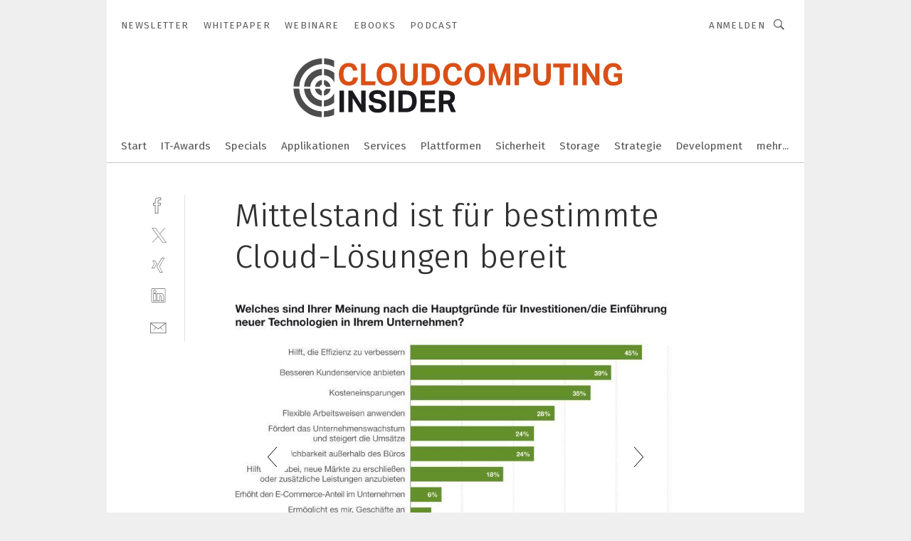

--- FILE ---
content_type: text/html; charset=UTF-8
request_url: https://www.cloudcomputing-insider.de/mittelstand-ist-fuer-bestimmte-cloud-loesungen-bereit-gal-332731/?p=7
body_size: 39842
content:
<!DOCTYPE html><html lang="de">
<head>
			<meta http-equiv="X-UA-Compatible" content="IE=edge">
	<meta http-equiv="Content-Type" content="text/html; charset=UTF-8">
<meta name="charset" content="utf-8">
<meta name="language" content="de">
<meta name="robots" content="INDEX,FOLLOW,NOODP">
<meta property="description" content="Die Investitionen in neue Technologien sollen dahin führen, die Effizienz zu erhöhen, den Kundenservice zu verbessern und auch kostensparenderer zu arbeiten.">
<meta property="og:description" content="Die Investitionen in neue Technologien sollen dahin führen, die Effizienz zu erhöhen, den Kundenservice zu verbessern und auch kostensparenderer zu arbeiten.">
<meta property="og:title" content="Mittelstand ist für bestimmte Cloud-Lösungen bereit">
<meta property="og:image" content="https://cdn1.vogel.de/JVYdU3Xi_A1tydKVRb6QAJ0sjog=/fit-in/300x300/filters:format(jpg):quality(80)/images.vogel.de/vogelonline/bdb/407800/407850/original.jpg">
<meta property="og:image:width" content="300">
<meta property="og:image:height" content="300">
<meta name="theme-color" content="#ffffff">
<meta name="msapplication-TileColor" content="#ffffff">
<meta name="apple-mobile-web-app-title" content="CloudComputing-Insider">
<meta name="application-name" content="CloudComputing-Insider">
<meta name="facebook-domain-verification" content="6ek8wln9efnahhfc3ytjtf0bnyqmrz">	<meta name="viewport" content="width=device-width,initial-scale=1.0">
	<meta name="robots" content="max-snippet:-1, max-image-preview:large, max-video-preview:-1">

<title>Mittelstand ist für bestimmte Cloud-Lösungen bereit ||  Bild 7 / 8</title>
<link href="https://www.cloudcomputing-insider.de/mittelstand-ist-fuer-bestimmte-cloud-loesungen-bereit-gal-332731/?p=7" rel="canonical">
<link href="https://cdn2.vogel.de/applications/31/scss/basic.css?v=1.075" media="screen,print" rel="stylesheet" type="text/css">
	<link rel="preconnect" href="https://cdn1.vogel.de/" crossorigin>
	<link rel="dns-prefetch" href="https://cdn1.vogel.de">
	<link rel="preconnect" href="https://cdn2.vogel.de/" crossorigin>
	<link rel="dns-prefetch" href="https://cdn2.vogel.de">
	<link rel="preconnect" href="https://c.delivery.consentmanager.net">
	<link rel="preconnect" href="https://cdn.consentmanager.net">
	<link rel="apple-touch-icon" sizes="180x180" href="/apple-touch-icon.png">
	<link rel="icon" type="image/png" sizes="192x192" href="/web-app-manifest-192x192.png">
	<link rel="icon" type="image/png" sizes="512x512" href="/web-app-manifest-512x512.png">
	<link rel="icon" type="image/png" sizes="96x96" href="/favicon-96x96.png">
	<link rel="icon" type="image/svg+xml" href="/favicon.svg">
	<link rel="shortcut icon" type="image/x-icon" href="/favicon.ico">
	<link rel="icon" type="image/x-icon" href="/favicon.ico">
	<link rel="alternate" href="/rss/news.xml"
	      type="application/rss+xml" title="RSS-Feed News">
	<link rel="alternate" href="/atom/news.xml"
	      type="application/atom+xml" title="ATOM-Feed News">

<script  src="https://cdn2.vogel.de/js/bundle.js?v=1.3"></script>
<script >
    //<!--
    window.gdprAppliesGlobally=true;if(!("cmp_id" in window)||window.cmp_id<1){window.cmp_id=28861}if(!("cmp_cdid" in window)){window.cmp_cdid="dad7ce8852c7"}if(!("cmp_params" in window)){window.cmp_params="&usedesign=37880"}if(!("cmp_host" in window)){window.cmp_host="b.delivery.consentmanager.net"}if(!("cmp_cdn" in window)){window.cmp_cdn="cdn.consentmanager.net"}if(!("cmp_proto" in window)){window.cmp_proto="https:"}if(!("cmp_codesrc" in window)){window.cmp_codesrc="1"}window.cmp_getsupportedLangs=function(){var b=["DE","EN","FR","IT","NO","DA","FI","ES","PT","RO","BG","ET","EL","GA","HR","LV","LT","MT","NL","PL","SV","SK","SL","CS","HU","RU","SR","ZH","TR","UK","AR","BS"];if("cmp_customlanguages" in window){for(var a=0;a<window.cmp_customlanguages.length;a++){b.push(window.cmp_customlanguages[a].l.toUpperCase())}}return b};window.cmp_getRTLLangs=function(){var a=["AR"];if("cmp_customlanguages" in window){for(var b=0;b<window.cmp_customlanguages.length;b++){if("r" in window.cmp_customlanguages[b]&&window.cmp_customlanguages[b].r){a.push(window.cmp_customlanguages[b].l)}}}return a};window.cmp_getlang=function(j){if(typeof(j)!="boolean"){j=true}if(j&&typeof(cmp_getlang.usedlang)=="string"&&cmp_getlang.usedlang!==""){return cmp_getlang.usedlang}var g=window.cmp_getsupportedLangs();var c=[];var f=location.hash;var e=location.search;var a="languages" in navigator?navigator.languages:[];if(f.indexOf("cmplang=")!=-1){c.push(f.substr(f.indexOf("cmplang=")+8,2).toUpperCase())}else{if(e.indexOf("cmplang=")!=-1){c.push(e.substr(e.indexOf("cmplang=")+8,2).toUpperCase())}else{if("cmp_setlang" in window&&window.cmp_setlang!=""){c.push(window.cmp_setlang.toUpperCase())}else{if(a.length>0){for(var d=0;d<a.length;d++){c.push(a[d])}}}}}if("language" in navigator){c.push(navigator.language)}if("userLanguage" in navigator){c.push(navigator.userLanguage)}var h="";for(var d=0;d<c.length;d++){var b=c[d].toUpperCase();if(g.indexOf(b)!=-1){h=b;break}if(b.indexOf("-")!=-1){b=b.substr(0,2)}if(g.indexOf(b)!=-1){h=b;break}}if(h==""&&typeof(cmp_getlang.defaultlang)=="string"&&cmp_getlang.defaultlang!==""){return cmp_getlang.defaultlang}else{if(h==""){h="EN"}}h=h.toUpperCase();return h};(function(){var n=document;var p=n.getElementsByTagName;var q=window;var f="";var b="_en";if("cmp_getlang" in q){f=q.cmp_getlang().toLowerCase();if("cmp_customlanguages" in q){for(var h=0;h<q.cmp_customlanguages.length;h++){if(q.cmp_customlanguages[h].l.toUpperCase()==f.toUpperCase()){f="en";break}}}b="_"+f}function g(i,e){var t="";i+="=";var s=i.length;var d=location;if(d.hash.indexOf(i)!=-1){t=d.hash.substr(d.hash.indexOf(i)+s,9999)}else{if(d.search.indexOf(i)!=-1){t=d.search.substr(d.search.indexOf(i)+s,9999)}else{return e}}if(t.indexOf("&")!=-1){t=t.substr(0,t.indexOf("&"))}return t}var j=("cmp_proto" in q)?q.cmp_proto:"https:";if(j!="http:"&&j!="https:"){j="https:"}var k=("cmp_ref" in q)?q.cmp_ref:location.href;var r=n.createElement("script");r.setAttribute("data-cmp-ab","1");var c=g("cmpdesign","");var a=g("cmpregulationkey","");var o=g("cmpatt","");r.src=j+"//"+q.cmp_host+"/delivery/cmp.php?"+("cmp_id" in q&&q.cmp_id>0?"id="+q.cmp_id:"")+("cmp_cdid" in q?"cdid="+q.cmp_cdid:"")+"&h="+encodeURIComponent(k)+(c!=""?"&cmpdesign="+encodeURIComponent(c):"")+(a!=""?"&cmpregulationkey="+encodeURIComponent(a):"")+(o!=""?"&cmpatt="+encodeURIComponent(o):"")+("cmp_params" in q?"&"+q.cmp_params:"")+(n.cookie.length>0?"&__cmpfcc=1":"")+"&l="+f.toLowerCase()+"&o="+(new Date()).getTime();r.type="text/javascript";r.async=true;if(n.currentScript&&n.currentScript.parentElement){n.currentScript.parentElement.appendChild(r)}else{if(n.body){n.body.appendChild(r)}else{var m=p("body");if(m.length==0){m=p("div")}if(m.length==0){m=p("span")}if(m.length==0){m=p("ins")}if(m.length==0){m=p("script")}if(m.length==0){m=p("head")}if(m.length>0){m[0].appendChild(r)}}}var r=n.createElement("script");r.src=j+"//"+q.cmp_cdn+"/delivery/js/cmp"+b+".min.js";r.type="text/javascript";r.setAttribute("data-cmp-ab","1");r.async=true;if(n.currentScript&&n.currentScript.parentElement){n.currentScript.parentElement.appendChild(r)}else{if(n.body){n.body.appendChild(r)}else{var m=p("body");if(m.length==0){m=p("div")}if(m.length==0){m=p("span")}if(m.length==0){m=p("ins")}if(m.length==0){m=p("script")}if(m.length==0){m=p("head")}if(m.length>0){m[0].appendChild(r)}}}})();window.cmp_addFrame=function(b){if(!window.frames[b]){if(document.body){var a=document.createElement("iframe");a.style.cssText="display:none";if("cmp_cdn" in window&&"cmp_ultrablocking" in window&&window.cmp_ultrablocking>0){a.src="//"+window.cmp_cdn+"/delivery/empty.html"}a.name=b;document.body.appendChild(a)}else{window.setTimeout(window.cmp_addFrame,10,b)}}};window.cmp_rc=function(h){var b=document.cookie;var f="";var d=0;while(b!=""&&d<100){d++;while(b.substr(0,1)==" "){b=b.substr(1,b.length)}var g=b.substring(0,b.indexOf("="));if(b.indexOf(";")!=-1){var c=b.substring(b.indexOf("=")+1,b.indexOf(";"))}else{var c=b.substr(b.indexOf("=")+1,b.length)}if(h==g){f=c}var e=b.indexOf(";")+1;if(e==0){e=b.length}b=b.substring(e,b.length)}return(f)};window.cmp_stub=function(){var a=arguments;__cmp.a=__cmp.a||[];if(!a.length){return __cmp.a}else{if(a[0]==="ping"){if(a[1]===2){a[2]({gdprApplies:gdprAppliesGlobally,cmpLoaded:false,cmpStatus:"stub",displayStatus:"hidden",apiVersion:"2.0",cmpId:31},true)}else{a[2](false,true)}}else{if(a[0]==="getUSPData"){a[2]({version:1,uspString:window.cmp_rc("")},true)}else{if(a[0]==="getTCData"){__cmp.a.push([].slice.apply(a))}else{if(a[0]==="addEventListener"||a[0]==="removeEventListener"){__cmp.a.push([].slice.apply(a))}else{if(a.length==4&&a[3]===false){a[2]({},false)}else{__cmp.a.push([].slice.apply(a))}}}}}}};window.cmp_gppstub=function(){var a=arguments;__gpp.q=__gpp.q||[];if(!a.length){return __gpp.q}var g=a[0];var f=a.length>1?a[1]:null;var e=a.length>2?a[2]:null;if(g==="ping"){return{gppVersion:"1.0",cmpStatus:"stub",cmpDisplayStatus:"hidden",apiSupport:[],currentAPI:"",cmpId:31}}else{if(g==="addEventListener"){__gpp.e=__gpp.e||[];if(!("lastId" in __gpp)){__gpp.lastId=0}__gpp.lastId++;var c=__gpp.lastId;__gpp.e.push({id:c,callback:f});return{eventName:"listenerRegistered",listenerId:c,data:true}}else{if(g==="removeEventListener"){var h=false;__gpp.e=__gpp.e||[];for(var d=0;d<__gpp.e.length;d++){if(__gpp.e[d].id==e){__gpp.e[d].splice(d,1);h=true;break}}return{eventName:"listenerRemoved",listenerId:e,data:h}}else{if(g==="hasSection"||g==="getSection"||g==="getField"||g==="getGPPString"){return null}else{__gpp.q.push([].slice.apply(a))}}}}};window.cmp_msghandler=function(d){var a=typeof d.data==="string";try{var c=a?JSON.parse(d.data):d.data}catch(f){var c=null}if(typeof(c)==="object"&&c!==null&&"__cmpCall" in c){var b=c.__cmpCall;window.__cmp(b.command,b.parameter,function(h,g){var e={__cmpReturn:{returnValue:h,success:g,callId:b.callId}};d.source.postMessage(a?JSON.stringify(e):e,"*")})}if(typeof(c)==="object"&&c!==null&&"__uspapiCall" in c){var b=c.__uspapiCall;window.__uspapi(b.command,b.version,function(h,g){var e={__uspapiReturn:{returnValue:h,success:g,callId:b.callId}};d.source.postMessage(a?JSON.stringify(e):e,"*")})}if(typeof(c)==="object"&&c!==null&&"__tcfapiCall" in c){var b=c.__tcfapiCall;window.__tcfapi(b.command,b.version,function(h,g){var e={__tcfapiReturn:{returnValue:h,success:g,callId:b.callId}};d.source.postMessage(a?JSON.stringify(e):e,"*")},b.parameter)}if(typeof(c)==="object"&&c!==null&&"__gppCall" in c){var b=c.__gppCall;window.__gpp(b.command,function(h,g){var e={__gppReturn:{returnValue:h,success:g,callId:b.callId}};d.source.postMessage(a?JSON.stringify(e):e,"*")},b.parameter,"version" in b?b.version:1)}};window.cmp_setStub=function(a){if(!(a in window)||(typeof(window[a])!=="function"&&typeof(window[a])!=="object"&&(typeof(window[a])==="undefined"||window[a]!==null))){window[a]=window.cmp_stub;window[a].msgHandler=window.cmp_msghandler;window.addEventListener("message",window.cmp_msghandler,false)}};window.cmp_setGppStub=function(a){if(!(a in window)||(typeof(window[a])!=="function"&&typeof(window[a])!=="object"&&(typeof(window[a])==="undefined"||window[a]!==null))){window[a]=window.cmp_gppstub;window[a].msgHandler=window.cmp_msghandler;window.addEventListener("message",window.cmp_msghandler,false)}};window.cmp_addFrame("__cmpLocator");if(!("cmp_disableusp" in window)||!window.cmp_disableusp){window.cmp_addFrame("__uspapiLocator")}if(!("cmp_disabletcf" in window)||!window.cmp_disabletcf){window.cmp_addFrame("__tcfapiLocator")}if(!("cmp_disablegpp" in window)||!window.cmp_disablegpp){window.cmp_addFrame("__gppLocator")}window.cmp_setStub("__cmp");if(!("cmp_disabletcf" in window)||!window.cmp_disabletcf){window.cmp_setStub("__tcfapi")}if(!("cmp_disableusp" in window)||!window.cmp_disableusp){window.cmp_setStub("__uspapi")}if(!("cmp_disablegpp" in window)||!window.cmp_disablegpp){window.cmp_setGppStub("__gpp")};
    //-->
</script>
<script >
    //<!--
    
				window.cmp_block_inline = true;
				window.cmp_block_unkown = false;
				window.cmp_block_sync = false;
				window.cmp_block_img = false;
				window.cmp_block_samedomain = false;
				window.cmp_setlang = "DE";
			
    //-->
</script>
<script  src="https://cdn2.vogel.de/js/vendors/touchswipe/jquery.touchswipe.min.js"></script>
<script type="text/plain" data-cmp-vendor="c5035" class="cmplazyload" data-cmp-block="contentpass">
    //<!--
    
                             
                     function isFirefox() {
                            return navigator.userAgent.toLowerCase().indexOf("firefox") >= 0;
                            }
                         $(document).ready(function () {
                         console.log(isFirefox());
                        var is_adblocker = false;
                        // keine Recht für Google
                        if (typeof adsBlocked == "undefined") {
                            function adsBlocked(callback) {
                                if (typeof __tcfapi != "undefined") {
                                    __tcfapi("addEventListener", 2, function (tcData, success) {
                                        var x = __tcfapi("getCMPData");
                                        if (
                                            "purposeConsents" in x &&
                                            "1" in x.purposeConsents && x.purposeConsents["1"] &&
                                            "vendorConsents" in x && "755" in x.vendorConsents && x.vendorConsents["755"]
                                        ) {
                                            if(isFirefox()){
                                            
                                                $req = fetch(new Request("https://pagead2.googlesyndication.com",{method:"HEAD",mode:"no-cors"}));
                                                $req.then(function (response) {
                                                    return response;
                                                }).then(function (response) {
                                                    callback(false);
                                                }).catch(function (exception) {
                                                    callback(true);
                                                });
                                            }
                                            else{
                                                var ADS_URL = "https://pagead2.googlesyndication.com/pagead/js/adsbygoogle.js";
                                                var xhr = new XMLHttpRequest();
                                                xhr.onreadystatechange = function () {
                                                    if (xhr.readyState == XMLHttpRequest.DONE) {
                                                        callback(xhr.status === 0 || xhr.responseURL !== ADS_URL);
                                                    }
                                                };
                                                xhr.open("HEAD", ADS_URL, true);
                                                xhr.send(null);
                                            }
                                           
                                            
                        
                                        } else {
                                            callback(true);
                                        }
                                    });
                                } else {
                                    callback(true);
                                }
                            }
                        }
                        // AdsBlocked - Funktion wird erst später geladen und auch nicht mit Contentpass!!!!
                        adsBlocked(function (blocked) {
                            is_adblocker = !!blocked ;
                            console.log(is_adblocker?"Ads blocked":"Ads not Blocked");
                            if (typeof __tcfapi != "undefined") {
                                __tcfapi("addEventListener", 2, function (tcData, success) {
                                    var cmpdata = __tcfapi("getCMPData");
                                    // Wenn keine Zustimmung für GoogleAds vorhanden ist
                                    if ((!success ||
                                            is_adblocker ||
                                            !("vendorConsents" in cmpdata) ||
                                            !("755" in cmpdata.vendorConsents) ||
                                            !(cmpdata.vendorConsents["755"])) && 
                                            (tcData.eventStatus === "tcloaded" || tcData.eventStatus === "useractioncomplete")
                                        ) {
                                        $.get("/wb/1/", function (OBJ_response) {
                                            if (OBJ_response.content) {
                                                var OBJ_element = document.createElement("div");
                                                $(OBJ_element).append(OBJ_response.content);
                                                $("body").prepend(OBJ_element.firstChild);
                                            }
                                        });
                                        $.get("/wb/2/", function (OBJ_response) {
                                            if (OBJ_response.content) {
                                                var OBJ_element_ref = document.getElementById("advertisement_06");
                                                var OBJ_element = document.createElement("div");
                                                $(OBJ_element).append(OBJ_response.content);
                                                OBJ_element_ref.append(OBJ_element.firstChild);
                                            }
                                        });
                                        $.get("/wb/3/", function (OBJ_response) {
                                            if (OBJ_response.content) {
                                                var OBJ_element_ref = document.getElementById("advertisement_04");
                                                var OBJ_element = document.createElement("div");
                                                $(OBJ_element).append(OBJ_response.content);
                                                OBJ_element_ref.append(OBJ_element.firstChild);
                                            }
                                        });
                                    }
                                    __tcfapi("removeEventListener", 2, function (success) {}, tcData.listenerId);
                                });
                            }
                        });
                        });
    //-->
</script>
	<!--[if lt IE 9]>
	<script>document.createElement("video");
	document.createElement("header");
	document.createElement("section");
	document.createElement("article");
	document.createElement("footer");</script>
	<![endif]-->

    <!-- truffle.one blockiert bis zum Consent -->
    <script type="text/plain" class="cmplazyload" data-cmp-vendor="c58464">
        var jss = document.getElementsByTagName("script");
        for (var j = jss.length; j >= 0; j--) {
            if (jss[j]) {
                if (jss[j].getAttribute("src") && jss[j].getAttribute("src").indexOf("api.truffle.one/static/getWebData.js") != -1) {
                    jss[j].parentNode.removeChild(jss[j]);
                }
            }
        }
        var t1_params = t1_params || [];
        t1_params.push(["118", "118"]);
        var t = document["createElement"]("script"), i;
        t["type"] = "text/javascript";
        t["src"] = window["location"]["href"]["split"]("/")[0] + "//api.truffle.one/static/getWebData.js";
        i = document["getElementsByTagName"]("script")[0];
        i["parentNode"]["insertBefore"](t, i);
    </script>
	
    <script class="cmplazyload" data-cmp-block="contentpass" data-cmp-vendor="755"
            data-cmp-src="https://securepubads.g.doubleclick.net/tag/js/gpt.js" type="text/plain"></script>

    <script type="text/plain" class="cmplazyload" data-cmp-vendor="755" data-cmp-block="contentpass">
        var googletag = googletag || {};
        googletag.cmd = googletag.cmd || [];
    </script>

            <!-- This nees to be 'text/plain' otherwise banners wont work -->
	    <!-- GPT -->
	    <script type="text/plain" class="cmplazyload" data-cmp-vendor="755" data-cmp-block="contentpass">

		    try
		    {
			    // Array anlegen fuer spaetere Speicherung
			    var ARR_unknown_slots = [];

			    googletag.cmd.push(function ()
			    {

				    // Client
				    var STR_client = "/2686/cci.vogel.de/gallery";

                    // Groessen
                    var ARR_sizes = [{"type":"slot","size":[[960,252],[980,90],[728,90],[468,60],[1,1]],"mappings":[[[0,0],[1,1]],[[1025,0],[[960,252],[728,90],[468,60],[1,1]]],[[1300,0],[[960,252],[980,90],[728,90],[468,60],[1,1]]]],"id":"advertisement_01"},{"type":"slot","size":[[420,600],[300,600],[160,600],[1,1]],"mappings":[[[0,0],[1,1]],[[1025,0],[[420,600],[300,600],[160,600],[1,1]]]],"id":"advertisement_02"},{"type":"slot","size":[[161,600],[121,600],[1,1]],"mappings":[[[0,0],[1,1]],[[1025,0],[[161,600],[121,600],[1,1]]]],"id":"advertisement_03"},{"type":"slot","size":[[1180,250],[960,250],[728,91],[301,630],[301,330],[301,280],[301,180]],"mappings":[[[0,0],[[301,180],[301,280],[1,1]]],[[1025,0],[[960,250],[728,91],[1,1]]],[[1541,0],[[1180,250],[960,250],[728,91],[1,1]]]],"id":"advertisement_04"},{"type":"slot","size":[[300,631],[300,630],[300,331],[300,330],[300,281],[300,280],[1,1]],"mappings":[[[0,0],[[300,631],[300,630],[300,331],[300,330],[300,281],[300,280],[1,1]]]],"id":"advertisement_06"}];

                    // Groessen durchlaufen
                    for (var INT_i = 0; INT_i < ARR_sizes.length; INT_i++) {

                        // Mapping vorhanden
                        if (ARR_sizes[INT_i].mappings) {

                            // Mappings durchlaufen
                            var OBJ_size_mapping = googletag.sizeMapping();
                            for (var INT_j = 0; INT_j < ARR_sizes[INT_i].mappings.length; INT_j++) {
                                OBJ_size_mapping.addSize(ARR_sizes[INT_i].mappings[INT_j][0], ARR_sizes[INT_i].mappings[INT_j][1]);
                            } // end for

                        } // end if

                        // Typen
                        switch (ARR_sizes[INT_i].type) {

                            // Slot:
                            case "slot":
                                googletag
                                    .defineSlot(STR_client, ARR_sizes[INT_i].size, ARR_sizes[INT_i].id)
                                    .defineSizeMapping(OBJ_size_mapping.build())
                                    .setCollapseEmptyDiv(true, true)
                                    .addService(googletag.pubads());
                                console.debug("Ad Slot " + ARR_sizes[INT_i].id + " created " );
                                break;
                                
                            //Fluid
                            case "fluid":
                                googletag
                                    .defineSlot(ARR_sizes[INT_i].path, ARR_sizes[INT_i].size, ARR_sizes[INT_i].id)
                                    .setCollapseEmptyDiv(true, true)
                                    .addService(googletag.pubads());
                                console.debug("Ad Slot " + ARR_sizes[INT_i].id + " created ");
                                break;

                            default:
	                            console.debug("Ad Slot unknown");

                        } // end switch

                    } // end for
console.debug("hier beginnt targeting 'wallpaper'");
	                // Banner aktivieren
	                googletag.pubads().setTargeting("kw", 'wallpaper');
console.debug("hier targeting ende 'wallpaper'");
console.debug("slotRequested anfang");
	                googletag.pubads().addEventListener("slotRequested", function (event)
	                {
		                // Nachricht in Konsole
		                console.debug("Ad Slot " + event.slot.getSlotElementId() + " requested");
	                });

                    googletag.pubads().addEventListener("slotResponseReceived", function (event) {
                        // Nachricht in Konsole
                        console.debug("Ad Slot " + event.slot.getSlotElementId() + " response received");
                    });
                    googletag.pubads().addEventListener("slotRenderEnded", function (event) {

                        try {

                            // Creative geladen
                            if (
                                //typeof event.creativeId !== "undefined" && event.creativeId !== null &&
                                typeof event.slot !== "undefined"
                            ) {

                                // Slot nicht leer
                                if (!event.isEmpty) {

                                    // Nachricht in Konsole
                                    console.debug("Ad Slot " + event.slot.getSlotElementId() + " rendered");
                                    
                                    // Slot als jQuery Objekt speichern
                                    var OBJ_slot = $("div#" + event.slot.getSlotElementId());

                                    // Slot einblenden (falls ausgeblendet)
                                    OBJ_slot.show();
                                    
                                    // Eigene Slots durchlaufen (keine Manipulation von z.B. BusinessAd)
                                    var BOO_found = false;

                                    for (var INT_i = 0; INT_i < ARR_sizes.length; INT_i++) {

                                        // Slot bekannt
                                        if (event.slot.getSlotElementId() === ARR_sizes[INT_i].id) {

                                            // Element gefunden
                                            BOO_found = true;
                                         
                                            // iFrame
                                            var OBJ_iframe = OBJ_slot.find("iframe");


                                            // Kein iFrame, aber Tracking-Pixel
                                            if (
                                                OBJ_slot.find("ins>ins").length > 0 &&
                                                OBJ_slot.find("ins>ins").height() === 1
                                            ) {

                                                // Slot ausblenden
                                                OBJ_slot.hide();

                                                // Nachricht in Konsole
                                                console.debug("Ad Slot " + event.slot.getSlotElementId() +
                                                    " hidden (ins)");

                                            }
                                            // iFrame vorhanden
                                            else if (OBJ_iframe.length > 0) {
                                                // iFrame
                                                var OBJ_iframe_content = OBJ_iframe.contents();

                                                // Tracking-Pixel nicht vorhanden
                                                if (
                                                    (
                                                        OBJ_iframe_content.find("body>img").length === 0 ||
                                                        OBJ_iframe_content.find("body>img").height() > 1
                                                    ) &&
                                                    (
                                                        OBJ_iframe_content.find("body>div>img").length ===
                                                        0 ||
                                                        OBJ_iframe_content.find("body>div>img").height() >
                                                        1
                                                    ) &&
                                                    OBJ_iframe_content.find("body>div>amp-pixel").length ===
                                                    0 &&
                                                    OBJ_iframe_content.find("body>amp-pixel").length === 0
                                                ) {
                                                    let native_ad = OBJ_iframe_content.find(".native-ad").length;
                                                    
                                                    // Background transparent im iFrame
                                                    OBJ_iframe_content.find("head").append('<style type="text/css">body{background: transparent !important;}</style>');

                                                    if(native_ad == 1){

                                                        // Stylesheet ebenfalls in iFrame kopieren
                                                        var STR_stylesheet = "https://cdn2.vogel.de/applications/31/scss/native-ads.css?v=0.19";
                                                        OBJ_iframe_content.find("head").append($("<link/>", {
                                                            rel: "stylesheet",
                                                            href: STR_stylesheet,
                                                            type: "text/css"
                                                        }));
                                                         // CSS-Klasse der Buchung nach aussen uebertragen (nur div)
                                                        OBJ_slot.find("div:first").addClass(
                                                            OBJ_iframe_content.find(".native-ad").attr("class")
                                                        );
                                                        // Klasse in Iframe löschen
                                                        OBJ_iframe_content.find(".native-ad").attr("class","");
    
                                                        OBJ_slot.find("div:first").addClass(
                                                        OBJ_iframe_content.find("body>div>article:not(#whitespace_click)").attr("class")
                                                        );

                                                        OBJ_slot.find("div:first").addClass(
                                                        OBJ_iframe_content.find("body>article:not(#whitespace_click)").attr("class")
                                                        );
                                                    OBJ_iframe_content.find("body>div>article:not(#whitespace_click)").attr("class", "");
                                                    OBJ_iframe_content.find("body>article:not(#whitespace_click)").attr("class", "");
    
                                                        // Nachricht in Konsole
                                                        console.debug("Ad Slot " + event.slot.getSlotElementId() +
                                                            " manipulated: native-ad");

                                                    }else{
                                                    let infClasses = ".lb728, .fs468, .sky, .ca300, .hs2, .sky_hs2, .hs1_160, .hs1_120, .sky_hs1,.sky_hs2, .billboard,.sky_bg980_r,.bb399, .sky, .sky_left, .billboard_inText,.sky_second_160,.sky_second_161,.sky_fixed,.bg_lb, .wall_lb";
                                                    // CSS-Klasse der Buchung nach aussen uebertragen (nur div)
                                                    OBJ_slot.find("div:first").addClass(
                                                        OBJ_iframe_content.find(infClasses).attr("class")
                                                    );
                                                    // Nach Außen übertragene Klasse entfernen
                                                    OBJ_iframe_content.find(infClasses).attr("class", "");
                                               
                                                    // Style und whitespace_click muss mit raus fuer brandgate
                                                    OBJ_iframe_content.find("body>style:first").clone().insertBefore(OBJ_slot.find("div:first"));
                                                    OBJ_iframe_content.find("div#whitespace_click").css('height', '100%');
                                                    OBJ_iframe_content.find("div#whitespace_click").insertBefore(OBJ_slot.find("div:first"));


                                                    // Nachricht in Konsole
                                                    console.debug("Ad Slot " + event.slot.getSlotElementId() +
                                                        " manipulated no native-ad");
                                                    }
                                                    
                                                    
                                                } else {

                                                    // Slot ausblenden
                                                    OBJ_iframe.hide();

                                                    // Nachricht in Konsole
                                                    console.debug("Ad Slot " + event.slot.getSlotElementId() +
                                                        " hidden (iframe img/amp-pixel)");

                                                } // end if

                                            }
                                            // Kein iFrame, aber Tracking-Pixel
                                            else if (OBJ_slot.find("img").height() === 1) {

                                                // Slot ausblenden
                                                OBJ_slot.hide();

                                                // Nachricht in Konsole
                                                console.debug("Ad Slot " + event.slot.getSlotElementId() +
                                                    " hidden (img)");

                                            } // end if

                                        } // end if

                                    } // end for

                                    // Slot nicht gefunden
                                    if (!BOO_found) {

                                        // Slot merken, ausblenden und Nachrichten in Konsole
                                        var STR_ba_id = event.slot.getSlotElementId();

                                        setTimeout(function () {
                                            var OBJ_ba = $("#" + STR_ba_id);
                                            if (
                                                OBJ_ba.is(":visible") === false ||
                                                OBJ_ba.is(":hidden") === true
                                            ) {
                                                ARR_unknown_slots.push(STR_ba_id);
                                                console.debug("Ad Slot " + STR_ba_id + " unknown empty");
                                            } else {
                                                console.debug("Ad Slot " + STR_ba_id + " unkown");
                                            }
                                        }, 500);

                                    } // end if

                                } else {
                                    // Entfernen von nicht gerenderten Werbeanzeigen, damit Darstellung in Zweierelement passt
									let adElement = document.getElementById(event.slot.getSlotElementId());
									
									if (adElement && adElement.parentNode) {
									    let parentNodeOfAdDiv = adElement.parentNode;
									
									    if (
									        parentNodeOfAdDiv.tagName === "SECTION" &&
									        parentNodeOfAdDiv.getAttribute("data-section-id") &&
									        parentNodeOfAdDiv.getAttribute("data-section-id").includes("section_advertisement")
									    ) {
									        parentNodeOfAdDiv.remove();
									    }
									}
                                } // end if

                            } // end if

                        } catch (OBJ_err) {
                            console.debug(OBJ_err);
                        }

                    });
                    
                     							console.debug("ABA_CLIENT_ENABLED is true");
                            if (typeof t1_aba === "function") {
                                try {
                                    // Versuche, t1_aba aufzurufen
                                    t1_aba(googletag, function(updatedGoogletag) {
                                        // enableSingleRequest und enableServices aufrufen, nachdem die Anfrage abgeschlossen ist
                                        updatedGoogletag.pubads().enableSingleRequest();
                                        updatedGoogletag.enableServices();
                                        console.log("T1: GPT enabled after ABA targeting.");
                                        console.debug("Slots created");
                                        googletag = updatedGoogletag;
                                        initDisplay();
                                    });
                                } catch (error) {
                                    // Fallback im Fehlerfall des t1_aba-Aufrufs
                                    console.log("T1: Error calling t1_aba: ", error);
                                    googletag.pubads().enableSingleRequest();
                                    googletag.enableServices();
                                    console.debug("Slots created");
                                    initDisplay();
                                }
                            } else {
                                // Wenn t1_aba nicht definiert ist, enableServices direkt aufrufen
                                console.log("T1: t1_aba not defined");
                                googletag.pubads().enableSingleRequest();
                                googletag.enableServices();
                                console.debug("Slots created");
                                initDisplay();
                            }
                        
           
                  
                    });
        
                    } catch (OBJ_err) {
                        // Nix
                        console.warn("Ad Error - define /2686/cci.vogel.de/gallery");
            } // end try
        </script>
                <script type="text/plain" class="cmplazyload" data-cmp-vendor="755" data-cmp-block="contentpass">
            function displaydfp() {
                try {
                    googletag.cmd.push(
                        function () {
                            let d = [];
                            window.googletag.pubads().getSlots().forEach(function(element){
                                if ($("#" + element.getSlotId().getDomId()).length === 0) {
                                    d.push(element.getSlotId().getDomId());
                                } else {
                                    googletag.display(element.getSlotId().getDomId());
                                }
                            });
                            console.debug("all Slots displayed");
                            console.debug({"not used Slots": d});
                        });
                } catch (e) {
                    console.debug(e);
                }
            }
            
            function initDisplay(){
                  if (document.readyState === 'loading') {
                    document.addEventListener('DOMContentLoaded', displaydfp);
                } else {
                    displaydfp();
                }
            }

        </script>
    	<!-- No BusinessAd: Data missing -->
		<!-- GTM Vars -->
	<script>
		var dataLayer = [
			{
				"environment": "production", // Umgebung
				"id": "31", // App-ID
                                				"content_type": "galerie",
                                                				"logged_in": false, // User is logged in
				"accessToPaid": false, // Access paid
								"dimension1": "ssw:galerie:332731 mittelstand-ist-fuer-bestimmte-cloud-loesungen-bereit--bild-7-8", // Shortcut:Type:ID
												"dimension4": "332731", // Content-ID
				"dimension7": "/mittelstand-ist-fuer-bestimmte-cloud-loesungen-bereit-gal-332731/?p=7", // URL
																
			}
		];
	</script>
</head>
<body data-infinity-id="default" data-infinity-type="layout">
<!-- No Bookmark-layer -->    <!-- GTM Code -->
    <noscript>
        <iframe src="https://www.googletagmanager.com/ns.html?id=GTM-WSVS7J3"
                height="0" width="0" style="display:none;visibility:hidden"></iframe>
    </noscript>
    <!-- Automatisches Blockieren vom CMP vermeiden -->
    <script type="text/plain" class="cmplazyload" data-cmp-vendor="s905"  data-cmp-block="contentpass" >(function (w, d, s, l, i)
		{
			w[l] = w[l] || [];
			w[l].push({
				'gtm.start':
					new Date().getTime(), event: 'gtm.js'
			});
			var f = d.getElementsByTagName(s)[0],
				j = d.createElement(s), dl = l != 'dataLayer' ? '&l=' + l : '';
			j.async = true;
			j.src =
				'https://www.googletagmanager.com/gtm.js?id=' + i + dl;
			f.parentNode.insertBefore(j, f);
		})(window, document, 'script', 'dataLayer', 'GTM-WSVS7J3');
	</script>
	<!-- GA Code: no config found -->

<!-- No Jentis --><!-- No Jentis Datalayer -->		<div id="advertisement_01" class="cmplazyload gpt inf-leaderboard" data-cmp-vendor="755"
         data-ad-id="advertisement_01" data-infinity-type="ad" data-infinity-id="v1/advertisement_01">
	</div>
    		<div id="advertisement_02" class="cmplazyload gpt " data-cmp-vendor="755"
         data-ad-id="advertisement_02" data-infinity-type="ad" data-infinity-id="v1/advertisement_02">
	</div>
	    	<div id="advertisement_03" class="cmplazyload gpt " data-cmp-vendor="755"
         data-ad-id="advertisement_03" data-infinity-type="ad" data-infinity-id="v1/advertisement_03">
	</div>
    		<div id="advertisement_11" class="cmplazyload gpt " data-cmp-vendor="755"
         data-ad-id="advertisement_11" data-infinity-type="ad" data-infinity-id="v1/advertisement_11">
	</div>
		<div id="advertisement_12" class="cmplazyload gpt " data-cmp-vendor="755"
         data-ad-id="advertisement_12" data-infinity-type="ad" data-infinity-id="v1/advertisement_12">
	</div>
<div class="inf-website">
	<div id="mainwrapper" class="inf-wrapper">
		<section class="inf-mainheader" data-hj-ignore-attributes>
	<div class="inf-mainheader__wrapper">
		<div class="inf-icon inf-icon--menu inf-mainheader__menu-icon"></div>
		
				
<ul class="inf-servicenav">
    	<a class="inf-btn inf-btn--small inf-btn--info inf-servicenav__btn" title=""
	   href="" style="display: none"></a>
    			<li class="inf-servicenav__item ">
				<a class=" inf-servicenav__link inf-flex inf-flex--a-center" title="Newsletter" rel="noopener"
                   href="&#x2F;newsletter&#x2F;anmeldungen&#x2F;" target="_self" id="menu-page_5fd1381b4e36a">

                    					<span class="inf-servicenav__item-name">
                    Newsletter                    </span>
                    				</a>
			</li>
        			<li class="inf-servicenav__item ">
				<a class=" inf-servicenav__link inf-flex inf-flex--a-center" title="Whitepaper" rel="noopener"
                   href="&#x2F;whitepaper&#x2F;" target="_self" id="menu-page_5e96350a32b4a">

                    					<span class="inf-servicenav__item-name">
                    Whitepaper                    </span>
                    				</a>
			</li>
        			<li class="inf-servicenav__item ">
				<a class=" inf-servicenav__link inf-flex inf-flex--a-center" title="Webinare" rel="noopener"
                   href="&#x2F;webinare&#x2F;" target="_self" id="menu-page_5e9635350eead">

                    					<span class="inf-servicenav__item-name">
                    Webinare                    </span>
                    				</a>
			</li>
        			<li class="inf-servicenav__item ">
				<a class=" inf-servicenav__link inf-flex inf-flex--a-center" title="eBooks" rel="noopener"
                   href="&#x2F;ebooks&#x2F;" target="_self" id="menu-page_5e996b5ac3a71">

                    					<span class="inf-servicenav__item-name">
                    eBooks                    </span>
                    				</a>
			</li>
        			<li class="inf-servicenav__item ">
				<a class=" inf-servicenav__link inf-flex inf-flex--a-center" title="Podcast" rel="noopener"
                   href="&#x2F;podcast&#x2F;" target="_self" id="menu-page_6492804051cea">

                    					<span class="inf-servicenav__item-name">
                    Podcast                    </span>
                    				</a>
			</li>
        </ul>

		<div class="inf-mobile-menu">
			<img alt="Mobile-Menu" title="Mobile Menu" class="inf-mobile-menu__dropdown-arrow" src="https://cdn2.vogel.de/img/arrow_dropdown.svg">

			<form action="/suche/"
			      method="get"
			      class="inf-mobile-search">
				<label> <input type="text" placeholder="Suchbegriff eingeben"
				               class="inf-form-input-text inf-mobile-search__input" name="k"> </label>
				<button type="submit" id="search_submit_header-mobile" class="inf-icon inf-icon--search inf-mobile-search__button">
				</button>
			</form>
			
						<div class="inf-mobile-menu__cta-btn-wrapper">
								<a class="inf-btn inf-btn--info inf-full-width" title=""
				   href="" style="display: none"></a>
			</div>
			
						<ul class="inf-mobile-menu__content inf-mobile-menu__content--servicenav">
				<li class="inf-mobile-menu__item					"
			    id="page_5fd1381b4e36a-mobile">
				
								<a title="Newsletter"
				   href="&#x2F;newsletter&#x2F;anmeldungen&#x2F;"
					target="_self" rel="noopener"                   class="inf-mobile-menu__link"
                   id="menu-page_5fd1381b4e36a-mobile">
					Newsletter				</a>
				
				
								
			</li>
					<li class="inf-mobile-menu__item					"
			    id="page_5e96350a32b4a-mobile">
				
								<a title="Whitepaper"
				   href="&#x2F;whitepaper&#x2F;"
					target="_self" rel="noopener"                   class="inf-mobile-menu__link"
                   id="menu-page_5e96350a32b4a-mobile">
					Whitepaper				</a>
				
				
								
			</li>
					<li class="inf-mobile-menu__item					"
			    id="page_5e9635350eead-mobile">
				
								<a title="Webinare"
				   href="&#x2F;webinare&#x2F;"
					target="_self" rel="noopener"                   class="inf-mobile-menu__link"
                   id="menu-page_5e9635350eead-mobile">
					Webinare				</a>
				
				
								
			</li>
					<li class="inf-mobile-menu__item					"
			    id="page_5e996b5ac3a71-mobile">
				
								<a title="eBooks"
				   href="&#x2F;ebooks&#x2F;"
					target="_self" rel="noopener"                   class="inf-mobile-menu__link"
                   id="menu-page_5e996b5ac3a71-mobile">
					eBooks				</a>
				
				
								
			</li>
					<li class="inf-mobile-menu__item					"
			    id="page_6492804051cea-mobile">
				
								<a title="Podcast"
				   href="&#x2F;podcast&#x2F;"
					target="_self" rel="noopener"                   class="inf-mobile-menu__link"
                   id="menu-page_6492804051cea-mobile">
					Podcast				</a>
				
				
								
			</li>
		</ul>
			
			<ul class="inf-mobile-menu__content">
				<li class="inf-mobile-menu__item					"
			    id="home-mobile">
				
								<a title="CloudComputing-Insider&#x3A;&#x20;Fachportal&#x20;f&#xFC;r&#x20;Cloud&#x20;Computing&#x20;und&#x20;Software&#x20;as&#x20;a&#x20;Service"
				   href="&#x2F;"
					target="_self" rel="noopener"                   class="inf-mobile-menu__link"
                   id="menu-home-mobile">
									</a>
				
				
								
			</li>
					<li class="inf-mobile-menu__item inf-relative					"
			    id="page_EC883450-FDE2-40F7-86B08FAEEB08C3C2-mobile">
				
								<a title="Willkommen&#x20;beim&#x20;CloudComputing-Insider&#x20;AWARD&#x20;2025"
				   href="&#x2F;award&#x2F;"
					target="_self" rel="noopener"                   class="inf-mobile-menu__link&#x20;inf-mobile-menu__link--with-subnav"
                   id="menu-page_EC883450-FDE2-40F7-86B08FAEEB08C3C2-mobile">
					IT-Awards				</a>
				
				
													
										<a href="#" class="inf-subnav__icon inf-toggle inf-icon--arrow-dropdown"></a>
					
										<ul class="inf-mobile-subnav">
	
				<li class="inf-mobile-subnav__item" id="page_8A79B36C-2852-4FE3-ABCBFC04F19E03C7-mobile">
								<a id="menu-page_8A79B36C-2852-4FE3-ABCBFC04F19E03C7-mobile" title="Nachberichterstattung&#x20;zu&#x20;den&#x20;IT-Awards" class="inf-mobile-subnav__link" href="&#x2F;award&#x2F;berichterstattung&#x2F;">Berichterstattung</a>			</li>
		
					<li class="inf-mobile-subnav__item" id="page_CF1C0D74-7623-467D-AD654A741D1AB39C-mobile">
								<a id="menu-page_CF1C0D74-7623-467D-AD654A741D1AB39C-mobile" title="Nachberichterstattung&#x20;zu&#x20;den&#x20;IT&#x20;Awards" class="inf-mobile-subnav__link" href="&#x2F;award&#x2F;background&#x2F;">Background/Promotion</a>			</li>
		
		
</ul>				
				
			</li>
					<li class="inf-mobile-menu__item inf-relative					"
			    id="page_F2BC5D31-7E18-403E-93ACB8E4B95F38DA-mobile">
				
								<a title="Aktuelle&#x20;Specials&#x20;auf&#x20;CloudComputing-Insider.de"
				   href="&#x2F;specials&#x2F;"
					target="_self" rel="noopener"                   class="inf-mobile-menu__link&#x20;inf-mobile-menu__link--with-subnav"
                   id="menu-page_F2BC5D31-7E18-403E-93ACB8E4B95F38DA-mobile">
					Specials				</a>
				
				
													
										<a href="#" class="inf-subnav__icon inf-toggle inf-icon--arrow-dropdown"></a>
					
										<ul class="inf-mobile-subnav">
	
				<li class="inf-mobile-subnav__item inf-mobile-subnav__item--pages" id="page_2FAB93E1-EAC8-4F6B-9E7DD052FDCA02D4-mobile">
								<a id="menu-page_2FAB93E1-EAC8-4F6B-9E7DD052FDCA02D4-mobile" title="Rechtssicheres&#x20;Cloud&#x20;Computing" class="inf-mobile-subnav__link" href="&#x2F;specials&#x2F;cloud-sicherheit&#x2F;">Rechtssicheres Cloud Computing</a>			</li>
		
					<li class="inf-mobile-subnav__item inf-mobile-subnav__item--pages" id="page_31DEA2AA-C4D2-4C54-A1D0D77ED6423FDB-mobile">
								<a id="menu-page_31DEA2AA-C4D2-4C54-A1D0D77ED6423FDB-mobile" title="Campus&#x20;&amp;&#x20;Karriere&#x20;-&#x20;CloudComputing-Insider.de" class="inf-mobile-subnav__link" href="&#x2F;specials&#x2F;campus-karriere&#x2F;">Campus &amp; Karriere</a>			</li>
		
					<li class="inf-mobile-subnav__item" id="page_6845276B-CB75-45E7-AFD8323CBB3F4DC3-mobile">
								<a id="menu-page_6845276B-CB75-45E7-AFD8323CBB3F4DC3-mobile" title="Definitionen&#x20;rund&#x20;um&#x20;Cloud&#x20;Computing" class="inf-mobile-subnav__link" href="&#x2F;specials&#x2F;definitionen&#x2F;">Definitionen</a>			</li>
		
					<li class="inf-mobile-subnav__item inf-mobile-subnav__item--pages" id="page_2950CDC6-89D5-4B72-84B797E5F7953E17-mobile">
								<a id="menu-page_2950CDC6-89D5-4B72-84B797E5F7953E17-mobile" title="Open&#x20;Telekom&#x20;Cloud&#x20;made&#x20;in&#x20;Germany" class="inf-mobile-subnav__link" href="&#x2F;specials&#x2F;open-telekom-cloud&#x2F;">Open Telekom Cloud</a>			</li>
		
		
</ul>				
				
			</li>
					<li class="inf-mobile-menu__item					"
			    id="page_ea610438-4d5e-4fd5-a644e96e05afe51a-mobile">
				
								<a title="Applikationen&#x20;aus&#x20;der&#x20;Cloud&#x20;-&#x20;CloudComputing-Insider.de"
				   href="&#x2F;applikationen&#x2F;"
					target="_self" rel="noopener"                   class="inf-mobile-menu__link"
                   id="menu-page_ea610438-4d5e-4fd5-a644e96e05afe51a-mobile">
					Applikationen				</a>
				
				
								
			</li>
					<li class="inf-mobile-menu__item					"
			    id="page_598a48c6-b6af-4728-bb63cc05b4aa8fa5-mobile">
				
								<a title="Cloud&#x20;Services&#x20;-&#x20;CloudComputing-Insider.de"
				   href="&#x2F;services&#x2F;"
					target="_self" rel="noopener"                   class="inf-mobile-menu__link"
                   id="menu-page_598a48c6-b6af-4728-bb63cc05b4aa8fa5-mobile">
					Services				</a>
				
				
								
			</li>
					<li class="inf-mobile-menu__item					"
			    id="page_db7fceb1-f763-43cc-aa5898f310cf35f2-mobile">
				
								<a title="Plattformen&#x20;aus&#x20;der&#x20;Cloud&#x20;-&#x20;CloudComputing-Insider.de"
				   href="&#x2F;plattformen&#x2F;"
					target="_self" rel="noopener"                   class="inf-mobile-menu__link"
                   id="menu-page_db7fceb1-f763-43cc-aa5898f310cf35f2-mobile">
					Plattformen				</a>
				
				
								
			</li>
					<li class="inf-mobile-menu__item					"
			    id="page_a004be55-adcd-42f8-96190fe2e8805b70-mobile">
				
								<a title="Cloud&#x20;Security&#x20;Services&#x20;-&#x20;CloudComputing-Insider.de"
				   href="&#x2F;sicherheit&#x2F;"
					target="_self" rel="noopener"                   class="inf-mobile-menu__link"
                   id="menu-page_a004be55-adcd-42f8-96190fe2e8805b70-mobile">
					Sicherheit				</a>
				
				
								
			</li>
					<li class="inf-mobile-menu__item					"
			    id="page_da25ff39-63d4-43b9-82809dfa76bc022e-mobile">
				
								<a title="Cloud&#x20;Storage&#x20;Services&#x20;-&#x20;CloudComputing-Insider.de"
				   href="&#x2F;storage&#x2F;"
					target="_self" rel="noopener"                   class="inf-mobile-menu__link"
                   id="menu-page_da25ff39-63d4-43b9-82809dfa76bc022e-mobile">
					Storage				</a>
				
				
								
			</li>
					<li class="inf-mobile-menu__item					"
			    id="page_f7993c0e-8c11-4549-982865ac2a861cc8-mobile">
				
								<a title="Strategien&#x20;f&#xFC;r&#x20;Cloud&#x20;Computing&#x20;-&#x20;CloudComputing-Insider.de"
				   href="&#x2F;strategie&#x2F;"
					target="_self" rel="noopener"                   class="inf-mobile-menu__link"
                   id="menu-page_f7993c0e-8c11-4549-982865ac2a861cc8-mobile">
					Strategie				</a>
				
				
								
			</li>
					<li class="inf-mobile-menu__item					"
			    id="page_5767e138-43ba-4a53-9f596e17bb690363-mobile">
				
								<a title="Cloud-Entwicklung&#x20;und&#x20;Technologien&#x20;-&#x20;CloudComputing-Insider.de"
				   href="&#x2F;entwicklung&#x2F;"
					target="_self" rel="noopener"                   class="inf-mobile-menu__link"
                   id="menu-page_5767e138-43ba-4a53-9f596e17bb690363-mobile">
					Development				</a>
				
				
								
			</li>
					<li class="inf-mobile-menu__item					"
			    id="page_5e99612e57c86-mobile">
				
								<a title="CIO&#x20;Briefing"
				   href="&#x2F;cio&#x2F;"
					target="_self" rel="noopener"                   class="inf-mobile-menu__link"
                   id="menu-page_5e99612e57c86-mobile">
					CIO Briefing				</a>
				
				
								
			</li>
					<li class="inf-mobile-menu__item					"
			    id="page_5e996ae6663a0-mobile">
				
								<a title="Unsere&#x20;Cloud-Kompendien&#x20;f&#xFC;r&#x20;Sie"
				   href="&#x2F;kompendien&#x2F;"
					target="_self" rel="noopener"                   class="inf-mobile-menu__link"
                   id="menu-page_5e996ae6663a0-mobile">
					Kompendien				</a>
				
				
								
			</li>
					<li class="inf-mobile-menu__item inf-relative					"
			    id="page_5e9634e05923c-mobile">
				
								<a title="Mediathek"
				   href="&#x2F;mediathek&#x2F;"
					target="_self" rel="noopener"                   class="inf-mobile-menu__link&#x20;inf-mobile-menu__link--with-subnav"
                   id="menu-page_5e9634e05923c-mobile">
					Mediathek				</a>
				
				
													
										<a href="#" class="inf-subnav__icon inf-toggle inf-icon--arrow-dropdown"></a>
					
										<ul class="inf-mobile-subnav">
	
				<li class="inf-mobile-subnav__item" id="page_5e9635646a656-mobile">
								<a id="menu-page_5e9635646a656-mobile" title="Bilder" class="inf-mobile-subnav__link" href="&#x2F;mediathek&#x2F;bilder&#x2F;">Bilder</a>			</li>
		
					<li class="inf-mobile-subnav__item" id="page_5e963591a0c72-mobile">
								<a id="menu-page_5e963591a0c72-mobile" title="Anbieter&#xFC;bersicht&#x20;auf&#x20;CloudComputing-Insider" class="inf-mobile-subnav__link" href="&#x2F;mediathek&#x2F;anbieter&#x2F;">Anbieter</a>			</li>
		
		
</ul>				
				
			</li>
					<li class="inf-mobile-menu__item					"
			    id="page_5edf89931fd55-mobile">
				
								<a title="Akademie"
				   href="https&#x3A;&#x2F;&#x2F;www.vogelitakademie.de&#x2F;"
					target="_blank" rel="noopener"                   class="inf-mobile-menu__link"
                   id="menu-page_5edf89931fd55-mobile">
					Akademie				</a>
				
				
								
			</li>
		</ul>
		</div>

		<span class="inf-mobile-menu-mask"></span>
		<div class="inf-logo">
			<a class="inf-logo__link" href="/"> <img class="inf-logo__img-base" id="exit--header-logo" alt="Logo" src="https://cdn2.vogel.de/applications/31/img/logo.svg"> <img class="inf-logo__img-mini" alt="Logo" src="https://cdn2.vogel.de/applications/31/img/logo_mini.svg"> </a>
		</div>
		
		<!--
<div class="inf-mainheader__wrapper-secondlogolink">
   <a href="/award/">
        <img class="inf-mainheader__secondlogo inf-mainheader__secondlogo--podcast" alt="„Willkommen bei der großen CloudComputing-Insider-Leserwahl!" style="" src="https://p7i.vogel.de/wcms/67/ed/67ed237758a14/cci.png">
    </a> 
</div>
-->

<!--
<div class="inf-mainheader__wrapper-secondlogolink">
   <a href="/award/">
        <img class="inf-mainheader__secondlogo inf-mainheader__secondlogo--podcast" alt="„Willkommen bei der großen CloudComputing-Insider-Leserwahl!" style="" src="https://p7i.vogel.de/wcms/66/13/6613c410e1b05/award.jpeg">
    </a> 
</div>
-->
<!--
<a class="inf-mainheader__wrapper-secondlogolink" href="/award/">
    <img class="inf-mainheader__secondlogo" alt="Award" src="https://p7i.vogel.de/wcms/64/b1/64b12ecc9cca1/award-logo-cci.png">
</a>
-->		
		<ul class="inf-mainnav">
				<li class="inf-mainnav__item" id="home">
				
								<a title="CloudComputing-Insider&#x3A;&#x20;Fachportal&#x20;f&#xFC;r&#x20;Cloud&#x20;Computing&#x20;und&#x20;Software&#x20;as&#x20;a&#x20;Service"
				   href="&#x2F;"
					
				   target="_self"
				   
				   rel="noopener"
				   
                   class="&#x20;inf-mainnav__link"
                   id="menu-home">
									</a>
				
											</li>
					<li class="inf-mainnav__item inf-mainnav__item--with-flyout" id="page_EC883450-FDE2-40F7-86B08FAEEB08C3C2">
				
								<a title="Willkommen&#x20;beim&#x20;CloudComputing-Insider&#x20;AWARD&#x20;2025"
				   href="&#x2F;award&#x2F;"
					
				   target="_self"
				   
				   rel="noopener"
				   
                   class="&#x20;inf-mainnav__link"
                   id="menu-page_EC883450-FDE2-40F7-86B08FAEEB08C3C2">
					IT-Awards				</a>
				
													
										<div class="inf-subnav inf-flex" style="display:none;">
						
												<ul class="inf-subnav__list">
	
				<li class="inf-subnav__item" id="page_8A79B36C-2852-4FE3-ABCBFC04F19E03C7">
				
								<a id="menu-page_8A79B36C-2852-4FE3-ABCBFC04F19E03C7" title="Nachberichterstattung&#x20;zu&#x20;den&#x20;IT-Awards" class="inf-subnav__link" href="&#x2F;award&#x2F;berichterstattung&#x2F;">Berichterstattung</a>				
											</li>
		
					<li class="inf-subnav__item" id="page_CF1C0D74-7623-467D-AD654A741D1AB39C">
				
								<a id="menu-page_CF1C0D74-7623-467D-AD654A741D1AB39C" title="Nachberichterstattung&#x20;zu&#x20;den&#x20;IT&#x20;Awards" class="inf-subnav__link" href="&#x2F;award&#x2F;background&#x2F;">Background/Promotion</a>				
											</li>
		
		
</ul>						
												<div class="inf-subnav__wrapper">
	<div class="inf-section-title inf-subnav__title">
        Aktuelle Beiträge aus <span>"IT-Awards"</span>
	</div>
	<div class="inf-flex" data-infinity-type="partial" data-infinity-id="layout/partials/menu/head/items">
        				<div class="inf-teaser  inf-teaser--subnav"
				         data-content-id="3b394e74a804df2225df7ea0ebd016ae" data-infinity-type="partial"
				         data-infinity-id="layout/menu/head/items">
                    						<figure class="inf-teaser__figure inf-teaser__figure--vertical">
							<a href="/souveraene-cloud-digitale-transformation-europa-a-3b394e74a804df2225df7ea0ebd016ae/">
								<picture class="inf-imgwrapper inf-imgwrapper--169">
									<source type="image/webp"
									        srcset="https://cdn1.vogel.de/0VjUeusBtkuCAtLQZ78GPli8Ebs=/288x162/filters:quality(1)/cdn4.vogel.de/infinity/white.jpg"
									        data-srcset="https://cdn1.vogel.de/YNZSeA2xQv77-ioS7qMtUOQB9RU=/288x162/smart/filters:format(webp):quality(80)/p7i.vogel.de/wcms/c5/45/c54568adfee2a4c6ed992a94abebdb5e/0126992413v1.jpeg 288w, https://cdn1.vogel.de/dnykDjlg3zsTo7xPjFl6UNt7yqA=/576x324/smart/filters:format(webp):quality(80)/p7i.vogel.de/wcms/c5/45/c54568adfee2a4c6ed992a94abebdb5e/0126992413v1.jpeg 576w">
									<source srcset="https://cdn1.vogel.de/0VjUeusBtkuCAtLQZ78GPli8Ebs=/288x162/filters:quality(1)/cdn4.vogel.de/infinity/white.jpg"
									        data-srcset="https://cdn1.vogel.de/TIit5_1LIQrH2Go5lMSIK1kFdWA=/288x162/smart/filters:format(jpg):quality(80)/p7i.vogel.de/wcms/c5/45/c54568adfee2a4c6ed992a94abebdb5e/0126992413v1.jpeg 288w, https://cdn1.vogel.de/k9kRWl6DEKRZszVLF64QoRs7MYU=/576x324/smart/filters:format(jpg):quality(80)/p7i.vogel.de/wcms/c5/45/c54568adfee2a4c6ed992a94abebdb5e/0126992413v1.jpeg 576w">
									<img data-src="https://cdn1.vogel.de/TIit5_1LIQrH2Go5lMSIK1kFdWA=/288x162/smart/filters:format(jpg):quality(80)/p7i.vogel.de/wcms/c5/45/c54568adfee2a4c6ed992a94abebdb5e/0126992413v1.jpeg"
									     src="https://cdn1.vogel.de/0VjUeusBtkuCAtLQZ78GPli8Ebs=/288x162/filters:quality(1)/cdn4.vogel.de/infinity/white.jpg"
									     class="inf-img lazyload"
									     alt="Die souveräne Cloud ermöglicht es, sensible Daten rechtskonform und unter größerer Kontrolle des Kunden zu speichern und zu verarbeiten. (Bild: © Catsby_Art – stock.adobe.com / KI-generiert)"
									     title="Die souveräne Cloud ermöglicht es, sensible Daten rechtskonform und unter größerer Kontrolle des Kunden zu speichern und zu verarbeiten. (Bild: © Catsby_Art – stock.adobe.com / KI-generiert)"
									/>
								</picture>
							</a>
						</figure>
                    					<header class="inf-teaser__header">
                        <!-- data-infinity-type="partial" data-infinity-id="content/flag/v1" -->


                        							<div class="inf-subhead-3 inf-text-hyphens inf-subnav__subhead">
                                                                    IT-Awards 2025                                							</div>
                        						<div class="inf-headline-3 inf-subnav__headline">
							<a href="/souveraene-cloud-digitale-transformation-europa-a-3b394e74a804df2225df7ea0ebd016ae/">
                                Die beliebtesten Anbieter souveräner Clouds 2025							</a>
						</div>
					</header>
				</div>
                				<div class="inf-teaser  inf-teaser--subnav"
				         data-content-id="ac4cc897108a613cb8661469b11c889f" data-infinity-type="partial"
				         data-infinity-id="layout/menu/head/items">
                    						<figure class="inf-teaser__figure inf-teaser__figure--vertical">
							<a href="/gewinner-it-awards-2025-insider-portale-a-ac4cc897108a613cb8661469b11c889f/">
								<picture class="inf-imgwrapper inf-imgwrapper--169">
									<source type="image/webp"
									        srcset="https://cdn1.vogel.de/0VjUeusBtkuCAtLQZ78GPli8Ebs=/288x162/filters:quality(1)/cdn4.vogel.de/infinity/white.jpg"
									        data-srcset="https://cdn1.vogel.de/qJiXIAF_q-yOBysfjReyUtdrsFA=/288x162/smart/filters:format(webp):quality(80)/p7i.vogel.de/wcms/13/3f/133f5ccfbd6ce74a4f52ca35ea85669f/0127552212v1.jpeg 288w, https://cdn1.vogel.de/A7yS4EboCYbefjk48g0bnq8zlHE=/576x324/smart/filters:format(webp):quality(80)/p7i.vogel.de/wcms/13/3f/133f5ccfbd6ce74a4f52ca35ea85669f/0127552212v1.jpeg 576w">
									<source srcset="https://cdn1.vogel.de/0VjUeusBtkuCAtLQZ78GPli8Ebs=/288x162/filters:quality(1)/cdn4.vogel.de/infinity/white.jpg"
									        data-srcset="https://cdn1.vogel.de/yxKuCxZgy-eoVgOfV8hl-b7qH0E=/288x162/smart/filters:format(jpg):quality(80)/p7i.vogel.de/wcms/13/3f/133f5ccfbd6ce74a4f52ca35ea85669f/0127552212v1.jpeg 288w, https://cdn1.vogel.de/LugyWgtS6pb_L8lwEm3rwpShP-w=/576x324/smart/filters:format(jpg):quality(80)/p7i.vogel.de/wcms/13/3f/133f5ccfbd6ce74a4f52ca35ea85669f/0127552212v1.jpeg 576w">
									<img data-src="https://cdn1.vogel.de/yxKuCxZgy-eoVgOfV8hl-b7qH0E=/288x162/smart/filters:format(jpg):quality(80)/p7i.vogel.de/wcms/13/3f/133f5ccfbd6ce74a4f52ca35ea85669f/0127552212v1.jpeg"
									     src="https://cdn1.vogel.de/0VjUeusBtkuCAtLQZ78GPli8Ebs=/288x162/filters:quality(1)/cdn4.vogel.de/infinity/white.jpg"
									     class="inf-img lazyload"
									     alt="Alle Gewinner der  IT-Awards 2025 unserer Insider-Portale: ausgezeichnet mit Platin, Gold und Silber in jeweils sechs Kategorien – gewählt von unseren Leserinnen und Lesern. (Bild: Manuel Emme Fotografie)"
									     title="Alle Gewinner der  IT-Awards 2025 unserer Insider-Portale: ausgezeichnet mit Platin, Gold und Silber in jeweils sechs Kategorien – gewählt von unseren Leserinnen und Lesern. (Bild: Manuel Emme Fotografie)"
									/>
								</picture>
							</a>
						</figure>
                    					<header class="inf-teaser__header">
                        <!-- data-infinity-type="partial" data-infinity-id="content/flag/v1" -->


                        							<div class="inf-subhead-3 inf-text-hyphens inf-subnav__subhead">
                                                                    IT-Awards 2025                                							</div>
                        						<div class="inf-headline-3 inf-subnav__headline">
							<a href="/gewinner-it-awards-2025-insider-portale-a-ac4cc897108a613cb8661469b11c889f/">
                                Das sind die Gewinner der IT-Awards 2025							</a>
						</div>
					</header>
				</div>
                				<div class="inf-teaser  inf-teaser--subnav"
				         data-content-id="c38314d014180bc4e2209b80087c81a8" data-infinity-type="partial"
				         data-infinity-id="layout/menu/head/items">
                    						<figure class="inf-teaser__figure inf-teaser__figure--vertical">
							<a href="/grosse-buehne-fuer-die-it-awards-2025-a-c38314d014180bc4e2209b80087c81a8/">
								<picture class="inf-imgwrapper inf-imgwrapper--169">
									<source type="image/webp"
									        srcset="https://cdn1.vogel.de/0VjUeusBtkuCAtLQZ78GPli8Ebs=/288x162/filters:quality(1)/cdn4.vogel.de/infinity/white.jpg"
									        data-srcset="https://cdn1.vogel.de/uSxVjOn02p1hebGdLDN_79f3l3g=/288x162/smart/filters:format(webp):quality(80)/p7i.vogel.de/wcms/43/e4/43e42f37cc71f12e6ae46717e700644e/0126701619v1.jpeg 288w, https://cdn1.vogel.de/Qe7_cWq4BHlr2mDO8c-uzELDflk=/576x324/smart/filters:format(webp):quality(80)/p7i.vogel.de/wcms/43/e4/43e42f37cc71f12e6ae46717e700644e/0126701619v1.jpeg 576w">
									<source srcset="https://cdn1.vogel.de/0VjUeusBtkuCAtLQZ78GPli8Ebs=/288x162/filters:quality(1)/cdn4.vogel.de/infinity/white.jpg"
									        data-srcset="https://cdn1.vogel.de/Ouhh7e5jkskz4IZDR2FOIl4uws8=/288x162/smart/filters:format(jpg):quality(80)/p7i.vogel.de/wcms/43/e4/43e42f37cc71f12e6ae46717e700644e/0126701619v1.jpeg 288w, https://cdn1.vogel.de/k07Leq8UibpNiX5SpRL-gC1x-iU=/576x324/smart/filters:format(jpg):quality(80)/p7i.vogel.de/wcms/43/e4/43e42f37cc71f12e6ae46717e700644e/0126701619v1.jpeg 576w">
									<img data-src="https://cdn1.vogel.de/Ouhh7e5jkskz4IZDR2FOIl4uws8=/288x162/smart/filters:format(jpg):quality(80)/p7i.vogel.de/wcms/43/e4/43e42f37cc71f12e6ae46717e700644e/0126701619v1.jpeg"
									     src="https://cdn1.vogel.de/0VjUeusBtkuCAtLQZ78GPli8Ebs=/288x162/filters:quality(1)/cdn4.vogel.de/infinity/white.jpg"
									     class="inf-img lazyload"
									     alt="Wer sind die Gewinner unserer großen Leserwahl? CloudComputing-Insider verleiht heute die IT-Awards 2025 in sechs Kategorien. (Bild: Vogel IT-Medien GmbH)"
									     title="Wer sind die Gewinner unserer großen Leserwahl? CloudComputing-Insider verleiht heute die IT-Awards 2025 in sechs Kategorien. (Bild: Vogel IT-Medien GmbH)"
									/>
								</picture>
							</a>
						</figure>
                    					<header class="inf-teaser__header">
                        <!-- data-infinity-type="partial" data-infinity-id="content/flag/v1" -->


                        							<div class="inf-subhead-3 inf-text-hyphens inf-subnav__subhead">
                                                                    Heute Abend werden die Gewinner der Leserumfrage ausgezeichnet                                							</div>
                        						<div class="inf-headline-3 inf-subnav__headline">
							<a href="/grosse-buehne-fuer-die-it-awards-2025-a-c38314d014180bc4e2209b80087c81a8/">
                                Große Bühne für die IT-Awards 2025							</a>
						</div>
					</header>
				</div>
                	</div>
</div>
					</div>
				
							</li>
					<li class="inf-mainnav__item inf-mainnav__item--with-flyout" id="page_F2BC5D31-7E18-403E-93ACB8E4B95F38DA">
				
								<a title="Aktuelle&#x20;Specials&#x20;auf&#x20;CloudComputing-Insider.de"
				   href="&#x2F;specials&#x2F;"
					
				   target="_self"
				   
				   rel="noopener"
				   
                   class="&#x20;inf-mainnav__link"
                   id="menu-page_F2BC5D31-7E18-403E-93ACB8E4B95F38DA">
					Specials				</a>
				
													
										<div class="inf-subnav inf-flex" style="display:none;">
						
												<ul class="inf-subnav__list">
	
				<li class="inf-subnav__item inf-subnav__item--pages" id="page_2FAB93E1-EAC8-4F6B-9E7DD052FDCA02D4">
				
								<a id="menu-page_2FAB93E1-EAC8-4F6B-9E7DD052FDCA02D4" title="Rechtssicheres&#x20;Cloud&#x20;Computing" class="inf-subnav__link" href="&#x2F;specials&#x2F;cloud-sicherheit&#x2F;">Rechtssicheres Cloud Computing</a>				
								
					<a href="#" class="inf-subnav__icon inf-toggle inf-icon--arrow-dropdown"></a>
					
										<ul class="inf-subsubnav">
	
				<li class="inf-subsubnav__item" id="page_C93F40E1-EBDF-4BF0-A80F85DBCCA3A2A3">
				<a id="menu-page_C93F40E1-EBDF-4BF0-A80F85DBCCA3A2A3" title="Recht&#x20;und&#x20;Datenschutz&#x20;" class="inf-subsubnav__link" href="&#x2F;specials&#x2F;cloud-sicherheit&#x2F;recht&#x2F;">Recht und Datenschutz </a>			</li>
					<li class="inf-subsubnav__item" id="page_027F79C2-9507-47DC-A1AE09838E82375F">
				<a id="menu-page_027F79C2-9507-47DC-A1AE09838E82375F" title="L&#xF6;sungsans&#xE4;tze&#x20;" class="inf-subsubnav__link" href="&#x2F;specials&#x2F;cloud-sicherheit&#x2F;praxis&#x2F;">Lösungsansätze </a>			</li>
					<li class="inf-subsubnav__item" id="page_D83D840F-83BE-4A49-9B51166CBA2E2A20">
				<a id="menu-page_D83D840F-83BE-4A49-9B51166CBA2E2A20" title="Initiativen&#x20;" class="inf-subsubnav__link" href="&#x2F;specials&#x2F;cloud-sicherheit&#x2F;initiativen&#x2F;">Initiativen </a>			</li>
		
</ul>				
							</li>
		
					<li class="inf-subnav__item inf-subnav__item--pages" id="page_31DEA2AA-C4D2-4C54-A1D0D77ED6423FDB">
				
								<a id="menu-page_31DEA2AA-C4D2-4C54-A1D0D77ED6423FDB" title="Campus&#x20;&amp;&#x20;Karriere&#x20;-&#x20;CloudComputing-Insider.de" class="inf-subnav__link" href="&#x2F;specials&#x2F;campus-karriere&#x2F;">Campus &amp; Karriere</a>				
								
					<a href="#" class="inf-subnav__icon inf-toggle inf-icon--arrow-dropdown"></a>
					
										<ul class="inf-subsubnav">
	
				<li class="inf-subsubnav__item" id="page_1FF6C48B-4546-443F-AA9056938A82F14B">
				<a id="menu-page_1FF6C48B-4546-443F-AA9056938A82F14B" title="Campus&#x20;&amp;&#x20;Karriere&#x20;-&#x20;CloudComputing-Insider.de" class="inf-subsubnav__link" href="&#x2F;specials&#x2F;campus-karriere&#x2F;tools-lizenzen&#x2F;">Tools &amp; Lizenzen</a>			</li>
					<li class="inf-subsubnav__item" id="page_72C2DC79-C1AB-4F20-9A03713A629222F0">
				<a id="menu-page_72C2DC79-C1AB-4F20-9A03713A629222F0" title="Campus&#x20;&amp;&#x20;Karriere&#x20;-&#x20;CloudComputing-Insider.de" class="inf-subsubnav__link" href="&#x2F;specials&#x2F;campus-karriere&#x2F;workshops-karriere&#x2F;">Workshops &amp; Karriere</a>			</li>
					<li class="inf-subsubnav__item" id="page_8E86D533-F5CD-430F-90BD75AC49EA41A4">
				<a id="menu-page_8E86D533-F5CD-430F-90BD75AC49EA41A4" title="Campus&#x20;&amp;&#x20;Karriere&#x20;-&#x20;CloudComputing-Insider.de" class="inf-subsubnav__link" href="&#x2F;specials&#x2F;campus-karriere&#x2F;forschung-lehre&#x2F;">Forschung &amp; Lehre</a>			</li>
		
</ul>				
							</li>
		
					<li class="inf-subnav__item" id="page_6845276B-CB75-45E7-AFD8323CBB3F4DC3">
				
								<a id="menu-page_6845276B-CB75-45E7-AFD8323CBB3F4DC3" title="Definitionen&#x20;rund&#x20;um&#x20;Cloud&#x20;Computing" class="inf-subnav__link" href="&#x2F;specials&#x2F;definitionen&#x2F;">Definitionen</a>				
											</li>
		
					<li class="inf-subnav__item inf-subnav__item--pages" id="page_2950CDC6-89D5-4B72-84B797E5F7953E17">
				
								<a id="menu-page_2950CDC6-89D5-4B72-84B797E5F7953E17" title="Open&#x20;Telekom&#x20;Cloud&#x20;made&#x20;in&#x20;Germany" class="inf-subnav__link" href="&#x2F;specials&#x2F;open-telekom-cloud&#x2F;">Open Telekom Cloud</a>				
								
					<a href="#" class="inf-subnav__icon inf-toggle inf-icon--arrow-dropdown"></a>
					
										<ul class="inf-subsubnav">
	
				<li class="inf-subsubnav__item" id="page_6A07CA3F-884C-41FE-8EF67646113FAC4E">
				<a id="menu-page_6A07CA3F-884C-41FE-8EF67646113FAC4E" title="DSGVO&#x20;-&#x20;Sicherheit&#x20;in&#x20;der&#x20;Open&#x20;Telekom&#x20;Cloud" class="inf-subsubnav__link" href="&#x2F;specials&#x2F;open-telekom-cloud&#x2F;dsgvo&#x2F;">DSGVO - Datenschutz Grundverordnung</a>			</li>
					<li class="inf-subsubnav__item" id="page_1764278A-C098-42FC-A664CC09AB11C28F">
				<a id="menu-page_1764278A-C098-42FC-A664CC09AB11C28F" title="OpenStack&#x20;und&#x20;die&#x20;Open&#x20;Telekom&#x20;Cloud" class="inf-subsubnav__link" href="&#x2F;specials&#x2F;open-telekom-cloud&#x2F;open-stack&#x2F;">Open Stack</a>			</li>
					<li class="inf-subsubnav__item" id="page_CC41E5A1-E815-473D-AD49798780CC046C">
				<a id="menu-page_CC41E5A1-E815-473D-AD49798780CC046C" title="Use&#x20;Cases&#x20;zur&#x20;Open&#x20;Telekom&#x20;Cloud" class="inf-subsubnav__link" href="&#x2F;specials&#x2F;open-telekom-cloud&#x2F;use-cases&#x2F;">Use Cases</a>			</li>
		
</ul>				
							</li>
		
		
</ul>						
												<div class="inf-subnav__wrapper">
	<div class="inf-section-title inf-subnav__title">
        Aktuelle Beiträge aus <span>"Specials"</span>
	</div>
	<div class="inf-flex" data-infinity-type="partial" data-infinity-id="layout/partials/menu/head/items">
        				<div class="inf-teaser  inf-teaser--subnav"
				         data-content-id="280dc5a1a4d53a8df109409de07e27d3" data-infinity-type="partial"
				         data-infinity-id="layout/menu/head/items">
                    						<figure class="inf-teaser__figure inf-teaser__figure--vertical">
							<a href="/schnupperstudium-informatik-hasso-plattner-institut-januar-2023-a-280dc5a1a4d53a8df109409de07e27d3/">
								<picture class="inf-imgwrapper inf-imgwrapper--169">
									<source type="image/webp"
									        srcset="https://cdn1.vogel.de/0VjUeusBtkuCAtLQZ78GPli8Ebs=/288x162/filters:quality(1)/cdn4.vogel.de/infinity/white.jpg"
									        data-srcset="https://cdn1.vogel.de/QWt8iK3LhQWJKw133o6cLHmXnsY=/288x162/smart/filters:format(webp):quality(80)/p7i.vogel.de/wcms/6b/d3/6bd32a13eda7f318ca266225d31e14e0/0128724306v1.jpeg 288w, https://cdn1.vogel.de/KkhBHrex95BJBvavbNtBe3OBbek=/576x324/smart/filters:format(webp):quality(80)/p7i.vogel.de/wcms/6b/d3/6bd32a13eda7f318ca266225d31e14e0/0128724306v1.jpeg 576w">
									<source srcset="https://cdn1.vogel.de/0VjUeusBtkuCAtLQZ78GPli8Ebs=/288x162/filters:quality(1)/cdn4.vogel.de/infinity/white.jpg"
									        data-srcset="https://cdn1.vogel.de/JxgYcDAKv0eqBAolUmdzTsFAi_U=/288x162/smart/filters:format(jpg):quality(80)/p7i.vogel.de/wcms/6b/d3/6bd32a13eda7f318ca266225d31e14e0/0128724306v1.jpeg 288w, https://cdn1.vogel.de/vGMc6zEnyC01LYx2lpOuCnvaw6U=/576x324/smart/filters:format(jpg):quality(80)/p7i.vogel.de/wcms/6b/d3/6bd32a13eda7f318ca266225d31e14e0/0128724306v1.jpeg 576w">
									<img data-src="https://cdn1.vogel.de/JxgYcDAKv0eqBAolUmdzTsFAi_U=/288x162/smart/filters:format(jpg):quality(80)/p7i.vogel.de/wcms/6b/d3/6bd32a13eda7f318ca266225d31e14e0/0128724306v1.jpeg"
									     src="https://cdn1.vogel.de/0VjUeusBtkuCAtLQZ78GPli8Ebs=/288x162/filters:quality(1)/cdn4.vogel.de/infinity/white.jpg"
									     class="inf-img lazyload"
									     alt="Das Hasso-Plattner-Institut öffnet vom 19. bis 23. Januar 2026 seine Lehrveranstaltungen für alle, die sich für Informatik begeistern und den Studienalltag kennenlernen möchten. (Bild: Hasso-Plattner-Institut)"
									     title="Das Hasso-Plattner-Institut öffnet vom 19. bis 23. Januar 2026 seine Lehrveranstaltungen für alle, die sich für Informatik begeistern und den Studienalltag kennenlernen möchten. (Bild: Hasso-Plattner-Institut)"
									/>
								</picture>
							</a>
						</figure>
                    					<header class="inf-teaser__header">
                        <!-- data-infinity-type="partial" data-infinity-id="content/flag/v1" -->


                        							<div class="inf-subhead-3 inf-text-hyphens inf-subnav__subhead">
                                                                    Vom 19. bis 23. Januar Campus-Luft atmen                                							</div>
                        						<div class="inf-headline-3 inf-subnav__headline">
							<a href="/schnupperstudium-informatik-hasso-plattner-institut-januar-2023-a-280dc5a1a4d53a8df109409de07e27d3/">
                                HPI bietet wieder Schnupperstudium an							</a>
						</div>
					</header>
				</div>
                				<div class="inf-teaser  inf-teaser--subnav"
				         data-content-id="c2a3bcdc4813e78ba0cbf982024d8ca3" data-infinity-type="partial"
				         data-infinity-id="layout/menu/head/items">
                    						<figure class="inf-teaser__figure inf-teaser__figure--vertical">
							<a href="/gaia-x-summit-2025-digitale-oekosysteme-a-c2a3bcdc4813e78ba0cbf982024d8ca3/">
								<picture class="inf-imgwrapper inf-imgwrapper--169">
									<source type="image/webp"
									        srcset="https://cdn1.vogel.de/0VjUeusBtkuCAtLQZ78GPli8Ebs=/288x162/filters:quality(1)/cdn4.vogel.de/infinity/white.jpg"
									        data-srcset="https://cdn1.vogel.de/Og10onrjjlH6ZJsiXhrdyZYJhz8=/288x162/smart/filters:format(webp):quality(80)/p7i.vogel.de/wcms/88/1c/881c776229b8546b75ebf03b16b95c04/0128325584v2.jpeg 288w, https://cdn1.vogel.de/rvsUa76ODWIL6auMno-sfWUfWSA=/576x324/smart/filters:format(webp):quality(80)/p7i.vogel.de/wcms/88/1c/881c776229b8546b75ebf03b16b95c04/0128325584v2.jpeg 576w">
									<source srcset="https://cdn1.vogel.de/0VjUeusBtkuCAtLQZ78GPli8Ebs=/288x162/filters:quality(1)/cdn4.vogel.de/infinity/white.jpg"
									        data-srcset="https://cdn1.vogel.de/MPptt-NjSzSomEgV1a0AyOCm57Q=/288x162/smart/filters:format(jpg):quality(80)/p7i.vogel.de/wcms/88/1c/881c776229b8546b75ebf03b16b95c04/0128325584v2.jpeg 288w, https://cdn1.vogel.de/5bWsEyAt1d2uZ2hmp4_pNJkVQq4=/576x324/smart/filters:format(jpg):quality(80)/p7i.vogel.de/wcms/88/1c/881c776229b8546b75ebf03b16b95c04/0128325584v2.jpeg 576w">
									<img data-src="https://cdn1.vogel.de/MPptt-NjSzSomEgV1a0AyOCm57Q=/288x162/smart/filters:format(jpg):quality(80)/p7i.vogel.de/wcms/88/1c/881c776229b8546b75ebf03b16b95c04/0128325584v2.jpeg"
									     src="https://cdn1.vogel.de/0VjUeusBtkuCAtLQZ78GPli8Ebs=/288x162/filters:quality(1)/cdn4.vogel.de/infinity/white.jpg"
									     class="inf-img lazyload"
									     alt="Bringt Gaia-X endlich einen frischen Rückenwind für souveräne Datenräume? Unser Autor Dipl.-Ing. (FH) Stefan Luber auf Spurensuche vor Ort in Porto. (Bild: https://gaia-x.eu/)"
									     title="Bringt Gaia-X endlich einen frischen Rückenwind für souveräne Datenräume? Unser Autor Dipl.-Ing. (FH) Stefan Luber auf Spurensuche vor Ort in Porto. (Bild: https://gaia-x.eu/)"
									/>
								</picture>
							</a>
						</figure>
                    					<header class="inf-teaser__header">
                        <!-- data-infinity-type="partial" data-infinity-id="content/flag/v1" -->


                        							<div class="inf-subhead-3 inf-text-hyphens inf-subnav__subhead">
                                                                    Frischer Rückenwind für souveräne Datenräume?                                							</div>
                        						<div class="inf-headline-3 inf-subnav__headline">
							<a href="/gaia-x-summit-2025-digitale-oekosysteme-a-c2a3bcdc4813e78ba0cbf982024d8ca3/">
                                Gaia-X Summit 2025 in Porto: Digitale Ökosysteme in Aktion							</a>
						</div>
					</header>
				</div>
                				<div class="inf-teaser  inf-teaser--subnav"
				         data-content-id="a9a3ca13cc6d648207fcb73e219179f1" data-infinity-type="partial"
				         data-infinity-id="layout/menu/head/items">
                    						<figure class="inf-teaser__figure inf-teaser__figure--vertical">
							<a href="/digitale-souveraenitaet-ohne-kompromisse-a-a9a3ca13cc6d648207fcb73e219179f1/">
								<picture class="inf-imgwrapper inf-imgwrapper--169">
									<source type="image/webp"
									        srcset="https://cdn1.vogel.de/0VjUeusBtkuCAtLQZ78GPli8Ebs=/288x162/filters:quality(1)/cdn4.vogel.de/infinity/white.jpg"
									        data-srcset="https://cdn1.vogel.de/itUI4fTWUdRz07Bj6VeWVW_9gKM=/288x162/smart/filters:format(webp):quality(80)/p7i.vogel.de/wcms/56/a6/56a6cbd330270db46b739e8e67a3bae9/0127223376v1.jpeg 288w, https://cdn1.vogel.de/97Tv8WyxQArMq9Z161Upo0aQkpE=/576x324/smart/filters:format(webp):quality(80)/p7i.vogel.de/wcms/56/a6/56a6cbd330270db46b739e8e67a3bae9/0127223376v1.jpeg 576w">
									<source srcset="https://cdn1.vogel.de/0VjUeusBtkuCAtLQZ78GPli8Ebs=/288x162/filters:quality(1)/cdn4.vogel.de/infinity/white.jpg"
									        data-srcset="https://cdn1.vogel.de/JZstDYkMDKsFNe-l3WNq-Z_PBwU=/288x162/smart/filters:format(jpg):quality(80)/p7i.vogel.de/wcms/56/a6/56a6cbd330270db46b739e8e67a3bae9/0127223376v1.jpeg 288w, https://cdn1.vogel.de/pimX7mn_jzThACQ6Qs3EVYiRl0U=/576x324/smart/filters:format(jpg):quality(80)/p7i.vogel.de/wcms/56/a6/56a6cbd330270db46b739e8e67a3bae9/0127223376v1.jpeg 576w">
									<img data-src="https://cdn1.vogel.de/JZstDYkMDKsFNe-l3WNq-Z_PBwU=/288x162/smart/filters:format(jpg):quality(80)/p7i.vogel.de/wcms/56/a6/56a6cbd330270db46b739e8e67a3bae9/0127223376v1.jpeg"
									     src="https://cdn1.vogel.de/0VjUeusBtkuCAtLQZ78GPli8Ebs=/288x162/filters:quality(1)/cdn4.vogel.de/infinity/white.jpg"
									     class="inf-img lazyload"
									     alt="Nur ein DSGVO-konformes, transparentes und von Multi-Cloud-kompatibles europäisches Cloud-Angebot kann eine zukunftssichere und unabhängige IT sicherstellen. (Bild: T-Systems)"
									     title="Nur ein DSGVO-konformes, transparentes und von Multi-Cloud-kompatibles europäisches Cloud-Angebot kann eine zukunftssichere und unabhängige IT sicherstellen. (Bild: T-Systems)"
									/>
								</picture>
							</a>
						</figure>
                    					<header class="inf-teaser__header">
                        <!-- data-infinity-type="partial" data-infinity-id="content/flag/v1" -->


	<span class="inf-caps inf-teaser__flag">gesponsert</span>
                        							<div class="inf-subhead-3 inf-text-hyphens inf-subnav__subhead">
                                                                    Neue Chancen für Europa                                							</div>
                        						<div class="inf-headline-3 inf-subnav__headline">
							<a href="/digitale-souveraenitaet-ohne-kompromisse-a-a9a3ca13cc6d648207fcb73e219179f1/">
                                Digitale Souveränität ohne Kompromisse							</a>
						</div>
					</header>
				</div>
                	</div>
</div>
					</div>
				
							</li>
					<li class="inf-mainnav__item inf-mainnav__item--with-flyout" id="page_ea610438-4d5e-4fd5-a644e96e05afe51a">
				
								<a title="Applikationen&#x20;aus&#x20;der&#x20;Cloud&#x20;-&#x20;CloudComputing-Insider.de"
				   href="&#x2F;applikationen&#x2F;"
					
				   target="_self"
				   
				   rel="noopener"
				   
                   class="&#x20;inf-mainnav__link"
                   id="menu-page_ea610438-4d5e-4fd5-a644e96e05afe51a">
					Applikationen				</a>
				
													
										<div class="inf-subnav inf-flex inf-subnav--articles-only" style="display:none;">
						
																		
												<div class="inf-subnav__wrapper">
	<div class="inf-section-title inf-subnav__title">
        Aktuelle Beiträge aus <span>"Applikationen"</span>
	</div>
	<div class="inf-flex" data-infinity-type="partial" data-infinity-id="layout/partials/menu/head/items">
        				<div class="inf-teaser   inf-teaser--vertical"
				         data-content-id="ac41173cbc3b69cab5ce8268c1ddea98" data-infinity-type="partial"
				         data-infinity-id="layout/menu/head/items">
                    						<figure class="inf-teaser__figure inf-teaser__figure--vertical">
							<a href="/google-notebooklm-ki-recherchetool-data-tables-a-ac41173cbc3b69cab5ce8268c1ddea98/">
								<picture class="inf-imgwrapper inf-imgwrapper--169">
									<source type="image/webp"
									        srcset="https://cdn1.vogel.de/0VjUeusBtkuCAtLQZ78GPli8Ebs=/288x162/filters:quality(1)/cdn4.vogel.de/infinity/white.jpg"
									        data-srcset="https://cdn1.vogel.de/SOOuWW9EZSttIhP7wROANAwbqaQ=/288x162/smart/filters:format(webp):quality(80)/p7i.vogel.de/wcms/71/df/71df3b24f4f5b15bbbdddb38e4d46301/0128778046v1.jpeg 288w, https://cdn1.vogel.de/GHCFXwNnJqqla-YVkBWoKE0wz_k=/576x324/smart/filters:format(webp):quality(80)/p7i.vogel.de/wcms/71/df/71df3b24f4f5b15bbbdddb38e4d46301/0128778046v1.jpeg 576w">
									<source srcset="https://cdn1.vogel.de/0VjUeusBtkuCAtLQZ78GPli8Ebs=/288x162/filters:quality(1)/cdn4.vogel.de/infinity/white.jpg"
									        data-srcset="https://cdn1.vogel.de/mZP_SWpp6pOMo_fJbQHw1AkGVeg=/288x162/smart/filters:format(jpg):quality(80)/p7i.vogel.de/wcms/71/df/71df3b24f4f5b15bbbdddb38e4d46301/0128778046v1.jpeg 288w, https://cdn1.vogel.de/gMkbxN8qPYWvJtlLHU-Tg8Ic8Yw=/576x324/smart/filters:format(jpg):quality(80)/p7i.vogel.de/wcms/71/df/71df3b24f4f5b15bbbdddb38e4d46301/0128778046v1.jpeg 576w">
									<img data-src="https://cdn1.vogel.de/mZP_SWpp6pOMo_fJbQHw1AkGVeg=/288x162/smart/filters:format(jpg):quality(80)/p7i.vogel.de/wcms/71/df/71df3b24f4f5b15bbbdddb38e4d46301/0128778046v1.jpeg"
									     src="https://cdn1.vogel.de/0VjUeusBtkuCAtLQZ78GPli8Ebs=/288x162/filters:quality(1)/cdn4.vogel.de/infinity/white.jpg"
									     class="inf-img lazyload"
									     alt="Der Recherche- und Schreibassistent Google NotebookLM hilft, eigene hochgeladene Quellen (PDFs, Dokumente, Webseiten, Videos) zusammenzufassen, zu analysieren und zu ordnen. (Bild: Google)"
									     title="Der Recherche- und Schreibassistent Google NotebookLM hilft, eigene hochgeladene Quellen (PDFs, Dokumente, Webseiten, Videos) zusammenzufassen, zu analysieren und zu ordnen. (Bild: Google)"
									/>
								</picture>
							</a>
						</figure>
                    					<header class="inf-teaser__header">
                        <!-- data-infinity-type="partial" data-infinity-id="content/flag/v1" -->


                        							<div class="inf-subhead-3 inf-text-hyphens inf-subnav__subhead">
                                                                    Toms Wochentipp: Data Tables in NotebookLM                                							</div>
                        						<div class="inf-headline-3 inf-subnav__headline">
							<a href="/google-notebooklm-ki-recherchetool-data-tables-a-ac41173cbc3b69cab5ce8268c1ddea98/">
                                Automatisierte Tabellenbildung aus heterogenen Quellen							</a>
						</div>
					</header>
				</div>
                				<div class="inf-teaser   inf-teaser--vertical"
				         data-content-id="f3988f0adee670094038782a063e9030" data-infinity-type="partial"
				         data-infinity-id="layout/menu/head/items">
                    						<figure class="inf-teaser__figure inf-teaser__figure--vertical">
							<a href="/browser-wahl-alternativen-zu-vorinstallierten-optionen-a-f3988f0adee670094038782a063e9030/">
								<picture class="inf-imgwrapper inf-imgwrapper--169">
									<source type="image/webp"
									        srcset="https://cdn1.vogel.de/0VjUeusBtkuCAtLQZ78GPli8Ebs=/288x162/filters:quality(1)/cdn4.vogel.de/infinity/white.jpg"
									        data-srcset="https://cdn1.vogel.de/KbXhJ28o9lD_t-yDtXoLZU91OSk=/288x162/smart/filters:format(webp):quality(80)/p7i.vogel.de/wcms/da/e6/dae656cdda32066f36e03455976a60f4/0128697357v1.jpeg 288w, https://cdn1.vogel.de/TOrDTN1GfA7ahlAKjwP9bTZYkCY=/576x324/smart/filters:format(webp):quality(80)/p7i.vogel.de/wcms/da/e6/dae656cdda32066f36e03455976a60f4/0128697357v1.jpeg 576w">
									<source srcset="https://cdn1.vogel.de/0VjUeusBtkuCAtLQZ78GPli8Ebs=/288x162/filters:quality(1)/cdn4.vogel.de/infinity/white.jpg"
									        data-srcset="https://cdn1.vogel.de/xV6W55j-NREX95Gi96aODRzhzMw=/288x162/smart/filters:format(jpg):quality(80)/p7i.vogel.de/wcms/da/e6/dae656cdda32066f36e03455976a60f4/0128697357v1.jpeg 288w, https://cdn1.vogel.de/jNhdhFOzfnvP5cPuLTmdtvS9q3w=/576x324/smart/filters:format(jpg):quality(80)/p7i.vogel.de/wcms/da/e6/dae656cdda32066f36e03455976a60f4/0128697357v1.jpeg 576w">
									<img data-src="https://cdn1.vogel.de/xV6W55j-NREX95Gi96aODRzhzMw=/288x162/smart/filters:format(jpg):quality(80)/p7i.vogel.de/wcms/da/e6/dae656cdda32066f36e03455976a60f4/0128697357v1.jpeg"
									     src="https://cdn1.vogel.de/0VjUeusBtkuCAtLQZ78GPli8Ebs=/288x162/filters:quality(1)/cdn4.vogel.de/infinity/white.jpg"
									     class="inf-img lazyload"
									     alt="Vorinstallierte Browser sind praktisch, aber nicht immer die beste Wahl. Worauf Nutzer bei Datenschutz, Features und KI achten sollten – und wie leicht ein Wechsel gelingt. (Bild: © Sentavio - stock.adobe.com)"
									     title="Vorinstallierte Browser sind praktisch, aber nicht immer die beste Wahl. Worauf Nutzer bei Datenschutz, Features und KI achten sollten – und wie leicht ein Wechsel gelingt. (Bild: © Sentavio - stock.adobe.com)"
									/>
								</picture>
							</a>
						</figure>
                    					<header class="inf-teaser__header">
                        <!-- data-infinity-type="partial" data-infinity-id="content/flag/v1" -->


                        							<div class="inf-subhead-3 inf-text-hyphens inf-subnav__subhead">
                                                                    Vorinstalliert ist bequem – aber...                                							</div>
                        						<div class="inf-headline-3 inf-subnav__headline">
							<a href="/browser-wahl-alternativen-zu-vorinstallierten-optionen-a-f3988f0adee670094038782a063e9030/">
                                So finden Nutzer den passenden Browser							</a>
						</div>
					</header>
				</div>
                				<div class="inf-teaser   inf-teaser--vertical"
				         data-content-id="5a13322625fadec15d20fd50953508af" data-infinity-type="partial"
				         data-infinity-id="layout/menu/head/items">
                    						<figure class="inf-teaser__figure inf-teaser__figure--vertical">
							<a href="/microsoft-365-local-die-microsoft-cloud-im-self-hosting-betreiben-a-5a13322625fadec15d20fd50953508af/">
								<picture class="inf-imgwrapper inf-imgwrapper--169">
									<source type="image/webp"
									        srcset="https://cdn1.vogel.de/0VjUeusBtkuCAtLQZ78GPli8Ebs=/288x162/filters:quality(1)/cdn4.vogel.de/infinity/white.jpg"
									        data-srcset="https://cdn1.vogel.de/u8yneECyWM9HSe_KaV3bMmQlheI=/288x162/smart/filters:format(webp):quality(80)/p7i.vogel.de/wcms/ae/f4/aef413ed4859bbee6c1d3c45af147619/0128069563v1.jpeg 288w, https://cdn1.vogel.de/PCmAtunXy74TkS5vGDChl8iPl4g=/576x324/smart/filters:format(webp):quality(80)/p7i.vogel.de/wcms/ae/f4/aef413ed4859bbee6c1d3c45af147619/0128069563v1.jpeg 576w">
									<source srcset="https://cdn1.vogel.de/0VjUeusBtkuCAtLQZ78GPli8Ebs=/288x162/filters:quality(1)/cdn4.vogel.de/infinity/white.jpg"
									        data-srcset="https://cdn1.vogel.de/mrSQuQakidOam3ldyx8K0_bN6v0=/288x162/smart/filters:format(jpg):quality(80)/p7i.vogel.de/wcms/ae/f4/aef413ed4859bbee6c1d3c45af147619/0128069563v1.jpeg 288w, https://cdn1.vogel.de/9BgVSfagtTxmxzjr5dtS4738FJw=/576x324/smart/filters:format(jpg):quality(80)/p7i.vogel.de/wcms/ae/f4/aef413ed4859bbee6c1d3c45af147619/0128069563v1.jpeg 576w">
									<img data-src="https://cdn1.vogel.de/mrSQuQakidOam3ldyx8K0_bN6v0=/288x162/smart/filters:format(jpg):quality(80)/p7i.vogel.de/wcms/ae/f4/aef413ed4859bbee6c1d3c45af147619/0128069563v1.jpeg"
									     src="https://cdn1.vogel.de/0VjUeusBtkuCAtLQZ78GPli8Ebs=/288x162/filters:quality(1)/cdn4.vogel.de/infinity/white.jpg"
									     class="inf-img lazyload"
									     alt="Microsoft stellt Microsoft 365 Local vor, das speziell auf europäische Anforderungen zugeschnitten ist: Exchange, SharePoint und Skype for Business lassen sich künftig lokal betreiben – auf Basis von Azure Local. (Bild: Microsoft)"
									     title="Microsoft stellt Microsoft 365 Local vor, das speziell auf europäische Anforderungen zugeschnitten ist: Exchange, SharePoint und Skype for Business lassen sich künftig lokal betreiben – auf Basis von Azure Local. (Bild: Microsoft)"
									/>
								</picture>
							</a>
						</figure>
                    					<header class="inf-teaser__header">
                        <!-- data-infinity-type="partial" data-infinity-id="content/flag/v1" -->


                        							<div class="inf-subhead-3 inf-text-hyphens inf-subnav__subhead">
                                                                    Exchange, SharePoint, Teams im lokalen Betrieb?                                							</div>
                        						<div class="inf-headline-3 inf-subnav__headline">
							<a href="/microsoft-365-local-die-microsoft-cloud-im-self-hosting-betreiben-a-5a13322625fadec15d20fd50953508af/">
                                Microsoft 365 Local: Die Microsoft-Cloud im Self-Hosting betreiben							</a>
						</div>
					</header>
				</div>
                				<div class="inf-teaser   inf-teaser--vertical"
				         data-content-id="f3d1ef985d57c6db009a006f09830cd2" data-infinity-type="partial"
				         data-infinity-id="layout/menu/head/items">
                    						<figure class="inf-teaser__figure inf-teaser__figure--vertical">
							<a href="/digitale-transformation-2026-ki-digitale-zwillinge-hybride-infrastrukturen-a-f3d1ef985d57c6db009a006f09830cd2/">
								<picture class="inf-imgwrapper inf-imgwrapper--169">
									<source type="image/webp"
									        srcset="https://cdn1.vogel.de/0VjUeusBtkuCAtLQZ78GPli8Ebs=/288x162/filters:quality(1)/cdn4.vogel.de/infinity/white.jpg"
									        data-srcset="https://cdn1.vogel.de/r_nlUHKO9bqqW2ORpMK0hunFP5g=/288x162/smart/filters:format(webp):quality(80)/p7i.vogel.de/wcms/87/cc/87cc46c6c556a3562a37df663392d122/0128734661v1.jpeg 288w, https://cdn1.vogel.de/WmFmmWc4c9weUDC0RJw2i7gYlbE=/576x324/smart/filters:format(webp):quality(80)/p7i.vogel.de/wcms/87/cc/87cc46c6c556a3562a37df663392d122/0128734661v1.jpeg 576w">
									<source srcset="https://cdn1.vogel.de/0VjUeusBtkuCAtLQZ78GPli8Ebs=/288x162/filters:quality(1)/cdn4.vogel.de/infinity/white.jpg"
									        data-srcset="https://cdn1.vogel.de/4yVtlQ7HkdbwTaWj9Vtnum94iqc=/288x162/smart/filters:format(jpg):quality(80)/p7i.vogel.de/wcms/87/cc/87cc46c6c556a3562a37df663392d122/0128734661v1.jpeg 288w, https://cdn1.vogel.de/vdhwechWCu0-UiHy8zeiomvGzCo=/576x324/smart/filters:format(jpg):quality(80)/p7i.vogel.de/wcms/87/cc/87cc46c6c556a3562a37df663392d122/0128734661v1.jpeg 576w">
									<img data-src="https://cdn1.vogel.de/4yVtlQ7HkdbwTaWj9Vtnum94iqc=/288x162/smart/filters:format(jpg):quality(80)/p7i.vogel.de/wcms/87/cc/87cc46c6c556a3562a37df663392d122/0128734661v1.jpeg"
									     src="https://cdn1.vogel.de/0VjUeusBtkuCAtLQZ78GPli8Ebs=/288x162/filters:quality(1)/cdn4.vogel.de/infinity/white.jpg"
									     class="inf-img lazyload"
									     alt="Indem Prozesse, Architektur und Technologie Hand in Hand gehen, lassen sich Unternehmen erfolgreich und effizient steuern. (Bild: © Tida - stock.adobe.com / KI-generiert)"
									     title="Indem Prozesse, Architektur und Technologie Hand in Hand gehen, lassen sich Unternehmen erfolgreich und effizient steuern. (Bild: © Tida - stock.adobe.com / KI-generiert)"
									/>
								</picture>
							</a>
						</figure>
                    					<header class="inf-teaser__header">
                        <!-- data-infinity-type="partial" data-infinity-id="content/flag/v1" -->


                        							<div class="inf-subhead-3 inf-text-hyphens inf-subnav__subhead">
                                                                    BPM- und EAM-Integration                                							</div>
                        						<div class="inf-headline-3 inf-subnav__headline">
							<a href="/digitale-transformation-2026-ki-digitale-zwillinge-hybride-infrastrukturen-a-f3d1ef985d57c6db009a006f09830cd2/">
                                Wenn Prozesse und Architektur miteinander sprechen							</a>
						</div>
					</header>
				</div>
                	</div>
</div>
					</div>
				
							</li>
					<li class="inf-mainnav__item inf-mainnav__item--with-flyout" id="page_598a48c6-b6af-4728-bb63cc05b4aa8fa5">
				
								<a title="Cloud&#x20;Services&#x20;-&#x20;CloudComputing-Insider.de"
				   href="&#x2F;services&#x2F;"
					
				   target="_self"
				   
				   rel="noopener"
				   
                   class="&#x20;inf-mainnav__link"
                   id="menu-page_598a48c6-b6af-4728-bb63cc05b4aa8fa5">
					Services				</a>
				
													
										<div class="inf-subnav inf-flex inf-subnav--articles-only" style="display:none;">
						
																		
												<div class="inf-subnav__wrapper">
	<div class="inf-section-title inf-subnav__title">
        Aktuelle Beiträge aus <span>"Services"</span>
	</div>
	<div class="inf-flex" data-infinity-type="partial" data-infinity-id="layout/partials/menu/head/items">
        				<div class="inf-teaser   inf-teaser--vertical"
				         data-content-id="92c105c453739b2a8af9894a3681a3b3" data-infinity-type="partial"
				         data-infinity-id="layout/menu/head/items">
                    						<figure class="inf-teaser__figure inf-teaser__figure--vertical">
							<a href="/dsgvo-kmu-vereinfachung-hilfen-a-92c105c453739b2a8af9894a3681a3b3/">
								<picture class="inf-imgwrapper inf-imgwrapper--169">
									<source type="image/webp"
									        srcset="https://cdn1.vogel.de/0VjUeusBtkuCAtLQZ78GPli8Ebs=/288x162/filters:quality(1)/cdn4.vogel.de/infinity/white.jpg"
									        data-srcset="https://cdn1.vogel.de/m0_0w3gQKPd7yfw5gccvp8aMku8=/288x162/smart/filters:format(webp):quality(80)/p7i.vogel.de/wcms/b4/1b/b41b9c6e88bd8483a2db60f509d61131/0128435735v2.jpeg 288w, https://cdn1.vogel.de/J1xfF8aUL111om-bAXk9hwiusnE=/576x324/smart/filters:format(webp):quality(80)/p7i.vogel.de/wcms/b4/1b/b41b9c6e88bd8483a2db60f509d61131/0128435735v2.jpeg 576w">
									<source srcset="https://cdn1.vogel.de/0VjUeusBtkuCAtLQZ78GPli8Ebs=/288x162/filters:quality(1)/cdn4.vogel.de/infinity/white.jpg"
									        data-srcset="https://cdn1.vogel.de/tYJHmiJS8tIACEfBU7d19IS3_tE=/288x162/smart/filters:format(jpg):quality(80)/p7i.vogel.de/wcms/b4/1b/b41b9c6e88bd8483a2db60f509d61131/0128435735v2.jpeg 288w, https://cdn1.vogel.de/RmTxxb3gNuRXDipsoMshQcLzReo=/576x324/smart/filters:format(jpg):quality(80)/p7i.vogel.de/wcms/b4/1b/b41b9c6e88bd8483a2db60f509d61131/0128435735v2.jpeg 576w">
									<img data-src="https://cdn1.vogel.de/tYJHmiJS8tIACEfBU7d19IS3_tE=/288x162/smart/filters:format(jpg):quality(80)/p7i.vogel.de/wcms/b4/1b/b41b9c6e88bd8483a2db60f509d61131/0128435735v2.jpeg"
									     src="https://cdn1.vogel.de/0VjUeusBtkuCAtLQZ78GPli8Ebs=/288x162/filters:quality(1)/cdn4.vogel.de/infinity/white.jpg"
									     class="inf-img lazyload"
									     alt="KMU ringen vor allem mit klassischen DSGVO-Pflichten. Aufsichtsbehörden unterstützen mit Vorlagen, Sprechstunden und Checklisten, während Vereinfachungen beraten werden. (Bild: © sam richter - stock.adobe.com)"
									     title="KMU ringen vor allem mit klassischen DSGVO-Pflichten. Aufsichtsbehörden unterstützen mit Vorlagen, Sprechstunden und Checklisten, während Vereinfachungen beraten werden. (Bild: © sam richter - stock.adobe.com)"
									/>
								</picture>
							</a>
						</figure>
                    					<header class="inf-teaser__header">
                        <!-- data-infinity-type="partial" data-infinity-id="content/flag/v1" -->


                        							<div class="inf-subhead-3 inf-text-hyphens inf-subnav__subhead">
                                                                    Vereinfachte DSGVO und klare Hilfen im Alltag                                							</div>
                        						<div class="inf-headline-3 inf-subnav__headline">
							<a href="/dsgvo-kmu-vereinfachung-hilfen-a-92c105c453739b2a8af9894a3681a3b3/">
                                Wo KMU beim Datenschutz wirklich Unterstützung brauchen							</a>
						</div>
					</header>
				</div>
                				<div class="inf-teaser   inf-teaser--vertical"
				         data-content-id="aa65cf6ac45aa786838e7ad7b374feba" data-infinity-type="partial"
				         data-infinity-id="layout/menu/head/items">
                    						<figure class="inf-teaser__figure inf-teaser__figure--vertical">
							<a href="/outpost24-dark-web-warnsystem-leaks-kompromittierte-logins-a-aa65cf6ac45aa786838e7ad7b374feba/">
								<picture class="inf-imgwrapper inf-imgwrapper--169">
									<source type="image/webp"
									        srcset="https://cdn1.vogel.de/0VjUeusBtkuCAtLQZ78GPli8Ebs=/288x162/filters:quality(1)/cdn4.vogel.de/infinity/white.jpg"
									        data-srcset="https://cdn1.vogel.de/RtYzfpiTUWG35JvvRpSAYFGXAqI=/288x162/smart/filters:format(webp):quality(80)/p7i.vogel.de/wcms/ff/0d/ff0d69bf7d5c6f7dd3def3e53e738e1d/0127916883v1.jpeg 288w, https://cdn1.vogel.de/OLQqgcbNojB0IoJALtnm3Al_KR8=/576x324/smart/filters:format(webp):quality(80)/p7i.vogel.de/wcms/ff/0d/ff0d69bf7d5c6f7dd3def3e53e738e1d/0127916883v1.jpeg 576w">
									<source srcset="https://cdn1.vogel.de/0VjUeusBtkuCAtLQZ78GPli8Ebs=/288x162/filters:quality(1)/cdn4.vogel.de/infinity/white.jpg"
									        data-srcset="https://cdn1.vogel.de/diwrc5MBtc0WR-bwl4_vsNMcIJg=/288x162/smart/filters:format(jpg):quality(80)/p7i.vogel.de/wcms/ff/0d/ff0d69bf7d5c6f7dd3def3e53e738e1d/0127916883v1.jpeg 288w, https://cdn1.vogel.de/OpDz8lMP6JWj-7Tq8uCPSqg5qlA=/576x324/smart/filters:format(jpg):quality(80)/p7i.vogel.de/wcms/ff/0d/ff0d69bf7d5c6f7dd3def3e53e738e1d/0127916883v1.jpeg 576w">
									<img data-src="https://cdn1.vogel.de/diwrc5MBtc0WR-bwl4_vsNMcIJg=/288x162/smart/filters:format(jpg):quality(80)/p7i.vogel.de/wcms/ff/0d/ff0d69bf7d5c6f7dd3def3e53e738e1d/0127916883v1.jpeg"
									     src="https://cdn1.vogel.de/0VjUeusBtkuCAtLQZ78GPli8Ebs=/288x162/filters:quality(1)/cdn4.vogel.de/infinity/white.jpg"
									     class="inf-img lazyload"
									     alt="Unternehmen haben ein Interesse daran, Angriffe zu stoppen, bevor sie passieren. Schließlich haben wir für böse Überraschungen keine Zeit. (Bild: © Dece Std - stock.adobe.com)"
									     title="Unternehmen haben ein Interesse daran, Angriffe zu stoppen, bevor sie passieren. Schließlich haben wir für böse Überraschungen keine Zeit. (Bild: © Dece Std - stock.adobe.com)"
									/>
								</picture>
							</a>
						</figure>
                    					<header class="inf-teaser__header">
                        <!-- data-infinity-type="partial" data-infinity-id="content/flag/v1" -->


                        							<div class="inf-subhead-3 inf-text-hyphens inf-subnav__subhead">
                                                                    Gestohlene Zugangsdaten & Prävention                                							</div>
                        						<div class="inf-headline-3 inf-subnav__headline">
							<a href="/outpost24-dark-web-warnsystem-leaks-kompromittierte-logins-a-aa65cf6ac45aa786838e7ad7b374feba/">
                                Dark-Web-Frühwarnung, bevor es teuer wird							</a>
						</div>
					</header>
				</div>
                				<div class="inf-teaser   inf-teaser--vertical"
				         data-content-id="9e1ff33bda5b6c0950b1f9c98cc5a27d" data-infinity-type="partial"
				         data-infinity-id="layout/menu/head/items">
                    						<figure class="inf-teaser__figure inf-teaser__figure--vertical">
							<a href="/microsoft-intune-integration-secure-boot-zertifikate-windows-a-9e1ff33bda5b6c0950b1f9c98cc5a27d/">
								<picture class="inf-imgwrapper inf-imgwrapper--169">
									<source type="image/webp"
									        srcset="https://cdn1.vogel.de/0VjUeusBtkuCAtLQZ78GPli8Ebs=/288x162/filters:quality(1)/cdn4.vogel.de/infinity/white.jpg"
									        data-srcset="https://cdn1.vogel.de/QbqMmgy3KW3sywctS_xUo2Kcfcc=/288x162/smart/filters:format(webp):quality(80)/p7i.vogel.de/wcms/de/b9/deb9b7f5a96c953565fadeea9cf56104/0128573226v1.jpeg 288w, https://cdn1.vogel.de/ejdZnyRWjmZgJM5cLfqjU5naziE=/576x324/smart/filters:format(webp):quality(80)/p7i.vogel.de/wcms/de/b9/deb9b7f5a96c953565fadeea9cf56104/0128573226v1.jpeg 576w">
									<source srcset="https://cdn1.vogel.de/0VjUeusBtkuCAtLQZ78GPli8Ebs=/288x162/filters:quality(1)/cdn4.vogel.de/infinity/white.jpg"
									        data-srcset="https://cdn1.vogel.de/KmXoDLHbfx9i-_Nyr0hpQWlulpc=/288x162/smart/filters:format(jpg):quality(80)/p7i.vogel.de/wcms/de/b9/deb9b7f5a96c953565fadeea9cf56104/0128573226v1.jpeg 288w, https://cdn1.vogel.de/4FEeYbjyYY0wfMgUZx5Va8NMgos=/576x324/smart/filters:format(jpg):quality(80)/p7i.vogel.de/wcms/de/b9/deb9b7f5a96c953565fadeea9cf56104/0128573226v1.jpeg 576w">
									<img data-src="https://cdn1.vogel.de/KmXoDLHbfx9i-_Nyr0hpQWlulpc=/288x162/smart/filters:format(jpg):quality(80)/p7i.vogel.de/wcms/de/b9/deb9b7f5a96c953565fadeea9cf56104/0128573226v1.jpeg"
									     src="https://cdn1.vogel.de/0VjUeusBtkuCAtLQZ78GPli8Ebs=/288x162/filters:quality(1)/cdn4.vogel.de/infinity/white.jpg"
									     class="inf-img lazyload"
									     alt="Microsoft Intune ermöglicht die zentrale Steuerung von Secure-Boot-Zertifikatupdates und bindet sicherheitskritische Firmware-Updates in bestehende Windows-Update-Prozesse ein. (Bild: © MT.PHOTOSTOCK - stock.adobe.com)"
									     title="Microsoft Intune ermöglicht die zentrale Steuerung von Secure-Boot-Zertifikatupdates und bindet sicherheitskritische Firmware-Updates in bestehende Windows-Update-Prozesse ein. (Bild: © MT.PHOTOSTOCK - stock.adobe.com)"
									/>
								</picture>
							</a>
						</figure>
                    					<header class="inf-teaser__header">
                        <!-- data-infinity-type="partial" data-infinity-id="content/flag/v1" -->


                        							<div class="inf-subhead-3 inf-text-hyphens inf-subnav__subhead">
                                                                    Toms Wochentipp: zentrale Steuerung von Secure-Boot-Zertifikatupdates                                							</div>
                        						<div class="inf-headline-3 inf-subnav__headline">
							<a href="/microsoft-intune-integration-secure-boot-zertifikate-windows-a-9e1ff33bda5b6c0950b1f9c98cc5a27d/">
                                Microsoft Intune und sicherer Start unter Windows							</a>
						</div>
					</header>
				</div>
                				<div class="inf-teaser   inf-teaser--vertical"
				         data-content-id="2f1818a18b8387f3a7467a3090d48393" data-infinity-type="partial"
				         data-infinity-id="layout/menu/head/items">
                    						<figure class="inf-teaser__figure inf-teaser__figure--vertical">
							<a href="/deutsche-unternehmen-cyberangriffe-datenschutz-vorbereitung-a-2f1818a18b8387f3a7467a3090d48393/">
								<picture class="inf-imgwrapper inf-imgwrapper--169">
									<source type="image/webp"
									        srcset="https://cdn1.vogel.de/0VjUeusBtkuCAtLQZ78GPli8Ebs=/288x162/filters:quality(1)/cdn4.vogel.de/infinity/white.jpg"
									        data-srcset="https://cdn1.vogel.de/-LLjGWNiZWjLRfOhUwKWYWikoJM=/288x162/smart/filters:format(webp):quality(80)/p7i.vogel.de/wcms/ee/cb/eecb952ae6889ccdba1ea140958c93ce/0128434850v2.jpeg 288w, https://cdn1.vogel.de/4HoNh3TyTj7MJduYQcfPVn-_R54=/576x324/smart/filters:format(webp):quality(80)/p7i.vogel.de/wcms/ee/cb/eecb952ae6889ccdba1ea140958c93ce/0128434850v2.jpeg 576w">
									<source srcset="https://cdn1.vogel.de/0VjUeusBtkuCAtLQZ78GPli8Ebs=/288x162/filters:quality(1)/cdn4.vogel.de/infinity/white.jpg"
									        data-srcset="https://cdn1.vogel.de/_G8JaT96VaywLpdM38CwA6JCkWM=/288x162/smart/filters:format(jpg):quality(80)/p7i.vogel.de/wcms/ee/cb/eecb952ae6889ccdba1ea140958c93ce/0128434850v2.jpeg 288w, https://cdn1.vogel.de/Aap1T0ia_DspL6UFbNfY3VWSADw=/576x324/smart/filters:format(jpg):quality(80)/p7i.vogel.de/wcms/ee/cb/eecb952ae6889ccdba1ea140958c93ce/0128434850v2.jpeg 576w">
									<img data-src="https://cdn1.vogel.de/_G8JaT96VaywLpdM38CwA6JCkWM=/288x162/smart/filters:format(jpg):quality(80)/p7i.vogel.de/wcms/ee/cb/eecb952ae6889ccdba1ea140958c93ce/0128434850v2.jpeg"
									     src="https://cdn1.vogel.de/0VjUeusBtkuCAtLQZ78GPli8Ebs=/288x162/filters:quality(1)/cdn4.vogel.de/infinity/white.jpg"
									     class="inf-img lazyload"
									     alt="Datensicherheit in Unternehmen: Ransomware, Phishing und Malware sollten lieber draußen bleiben. (Bild: Canva / KI-generiert)"
									     title="Datensicherheit in Unternehmen: Ransomware, Phishing und Malware sollten lieber draußen bleiben. (Bild: Canva / KI-generiert)"
									/>
								</picture>
							</a>
						</figure>
                    					<header class="inf-teaser__header">
                        <!-- data-infinity-type="partial" data-infinity-id="content/flag/v1" -->


                        							<div class="inf-subhead-3 inf-text-hyphens inf-subnav__subhead">
                                                                    Ftapi Secure Data Report 2025                                							</div>
                        						<div class="inf-headline-3 inf-subnav__headline">
							<a href="/deutsche-unternehmen-cyberangriffe-datenschutz-vorbereitung-a-2f1818a18b8387f3a7467a3090d48393/">
                                Wo Unternehmen beim Datenschutz nachschärfen müssen							</a>
						</div>
					</header>
				</div>
                	</div>
</div>
					</div>
				
							</li>
					<li class="inf-mainnav__item inf-mainnav__item--with-flyout" id="page_db7fceb1-f763-43cc-aa5898f310cf35f2">
				
								<a title="Plattformen&#x20;aus&#x20;der&#x20;Cloud&#x20;-&#x20;CloudComputing-Insider.de"
				   href="&#x2F;plattformen&#x2F;"
					
				   target="_self"
				   
				   rel="noopener"
				   
                   class="&#x20;inf-mainnav__link"
                   id="menu-page_db7fceb1-f763-43cc-aa5898f310cf35f2">
					Plattformen				</a>
				
													
										<div class="inf-subnav inf-flex inf-subnav--articles-only" style="display:none;">
						
																		
												<div class="inf-subnav__wrapper">
	<div class="inf-section-title inf-subnav__title">
        Aktuelle Beiträge aus <span>"Plattformen"</span>
	</div>
	<div class="inf-flex" data-infinity-type="partial" data-infinity-id="layout/partials/menu/head/items">
        				<div class="inf-teaser   inf-teaser--vertical"
				         data-content-id="3d0ec8ced95d591bd663ae3fe5ba73f2" data-infinity-type="partial"
				         data-infinity-id="layout/menu/head/items">
                    						<figure class="inf-teaser__figure inf-teaser__figure--vertical">
							<a href="/europas-abhaengigkeit-von-us-tech-giganten-a-3d0ec8ced95d591bd663ae3fe5ba73f2/">
								<picture class="inf-imgwrapper inf-imgwrapper--169">
									<source type="image/webp"
									        srcset="https://cdn1.vogel.de/0VjUeusBtkuCAtLQZ78GPli8Ebs=/288x162/filters:quality(1)/cdn4.vogel.de/infinity/white.jpg"
									        data-srcset="https://cdn1.vogel.de/mF8l1I88mINhYwFmpQyNNao_-8w=/288x162/smart/filters:format(webp):quality(80)/p7i.vogel.de/wcms/fe/72/fe7285f2a6b2a87a94434942081b9bd0/0128882706v1.jpeg 288w, https://cdn1.vogel.de/b9aUs7AGAOCL-o01FmTqLzkmYO4=/576x324/smart/filters:format(webp):quality(80)/p7i.vogel.de/wcms/fe/72/fe7285f2a6b2a87a94434942081b9bd0/0128882706v1.jpeg 576w">
									<source srcset="https://cdn1.vogel.de/0VjUeusBtkuCAtLQZ78GPli8Ebs=/288x162/filters:quality(1)/cdn4.vogel.de/infinity/white.jpg"
									        data-srcset="https://cdn1.vogel.de/RqEIxVf06gxY3f-Ft25tIZP2avY=/288x162/smart/filters:format(jpg):quality(80)/p7i.vogel.de/wcms/fe/72/fe7285f2a6b2a87a94434942081b9bd0/0128882706v1.jpeg 288w, https://cdn1.vogel.de/-_71dg5TtxKf9L53-qoBiV_5WrY=/576x324/smart/filters:format(jpg):quality(80)/p7i.vogel.de/wcms/fe/72/fe7285f2a6b2a87a94434942081b9bd0/0128882706v1.jpeg 576w">
									<img data-src="https://cdn1.vogel.de/RqEIxVf06gxY3f-Ft25tIZP2avY=/288x162/smart/filters:format(jpg):quality(80)/p7i.vogel.de/wcms/fe/72/fe7285f2a6b2a87a94434942081b9bd0/0128882706v1.jpeg"
									     src="https://cdn1.vogel.de/0VjUeusBtkuCAtLQZ78GPli8Ebs=/288x162/filters:quality(1)/cdn4.vogel.de/infinity/white.jpg"
									     class="inf-img lazyload"
									     alt="Die Risiken der digitalen Erpressbarkeit: Genügt ein Klick, um Europa ins digitale Dunkel zu führen? (Bild: frei lizenziert Pete Linforth)"
									     title="Die Risiken der digitalen Erpressbarkeit: Genügt ein Klick, um Europa ins digitale Dunkel zu führen? (Bild: frei lizenziert Pete Linforth)"
									/>
								</picture>
							</a>
						</figure>
                    					<header class="inf-teaser__header">
                        <!-- data-infinity-type="partial" data-infinity-id="content/flag/v1" -->


                        							<div class="inf-subhead-3 inf-text-hyphens inf-subnav__subhead">
                                                                    Starke Abhängigkeit von US-Technologie                                							</div>
                        						<div class="inf-headline-3 inf-subnav__headline">
							<a href="/europas-abhaengigkeit-von-us-tech-giganten-a-3d0ec8ced95d591bd663ae3fe5ba73f2/">
                                Europa ist und bleibt erst einmal digital erpressbar							</a>
						</div>
					</header>
				</div>
                				<div class="inf-teaser   inf-teaser--vertical"
				         data-content-id="b8a77adcb7fb0a4cb17d1925d5c2379d" data-infinity-type="partial"
				         data-infinity-id="layout/menu/head/items">
                    						<figure class="inf-teaser__figure inf-teaser__figure--vertical">
							<a href="/erfolg-von-ki-im-mittelstand-die-rolle-von-unternehmenskultur-a-b8a77adcb7fb0a4cb17d1925d5c2379d/">
								<picture class="inf-imgwrapper inf-imgwrapper--169">
									<source type="image/webp"
									        srcset="https://cdn1.vogel.de/0VjUeusBtkuCAtLQZ78GPli8Ebs=/288x162/filters:quality(1)/cdn4.vogel.de/infinity/white.jpg"
									        data-srcset="https://cdn1.vogel.de/XenK9DPcWa2ZJ-gUGD68MD0KAHI=/288x162/smart/filters:format(webp):quality(80)/p7i.vogel.de/wcms/67/03/6703970cd61a6673d249ee1d55fc7d06/0128589163v1.jpeg 288w, https://cdn1.vogel.de/LBg87uMSYWh0srdMxhTtS4fnNX4=/576x324/smart/filters:format(webp):quality(80)/p7i.vogel.de/wcms/67/03/6703970cd61a6673d249ee1d55fc7d06/0128589163v1.jpeg 576w">
									<source srcset="https://cdn1.vogel.de/0VjUeusBtkuCAtLQZ78GPli8Ebs=/288x162/filters:quality(1)/cdn4.vogel.de/infinity/white.jpg"
									        data-srcset="https://cdn1.vogel.de/wNMWWiNAxaamS65Rly3pDN8Fm_8=/288x162/smart/filters:format(jpg):quality(80)/p7i.vogel.de/wcms/67/03/6703970cd61a6673d249ee1d55fc7d06/0128589163v1.jpeg 288w, https://cdn1.vogel.de/bXZ_ODQckscHxgCw4PczzEUfR-Y=/576x324/smart/filters:format(jpg):quality(80)/p7i.vogel.de/wcms/67/03/6703970cd61a6673d249ee1d55fc7d06/0128589163v1.jpeg 576w">
									<img data-src="https://cdn1.vogel.de/wNMWWiNAxaamS65Rly3pDN8Fm_8=/288x162/smart/filters:format(jpg):quality(80)/p7i.vogel.de/wcms/67/03/6703970cd61a6673d249ee1d55fc7d06/0128589163v1.jpeg"
									     src="https://cdn1.vogel.de/0VjUeusBtkuCAtLQZ78GPli8Ebs=/288x162/filters:quality(1)/cdn4.vogel.de/infinity/white.jpg"
									     class="inf-img lazyload"
									     alt="KI sollte als praktisches Werkzeug betrachtet werden, das Prozesse vereinfacht. Der Mittelstand kann von ihr profitieren, indem er pragmatisch anfängt, Erfahrungen teilt und Stärken nutzt. (Bild: © Zamrznuti tonovi - stock.adobe.com)"
									     title="KI sollte als praktisches Werkzeug betrachtet werden, das Prozesse vereinfacht. Der Mittelstand kann von ihr profitieren, indem er pragmatisch anfängt, Erfahrungen teilt und Stärken nutzt. (Bild: © Zamrznuti tonovi - stock.adobe.com)"
									/>
								</picture>
							</a>
						</figure>
                    					<header class="inf-teaser__header">
                        <!-- data-infinity-type="partial" data-infinity-id="content/flag/v1" -->


                        							<div class="inf-subhead-3 inf-text-hyphens inf-subnav__subhead">
                                                                    Vom Potenzial zur Praxis                                							</div>
                        						<div class="inf-headline-3 inf-subnav__headline">
							<a href="/erfolg-von-ki-im-mittelstand-die-rolle-von-unternehmenskultur-a-b8a77adcb7fb0a4cb17d1925d5c2379d/">
                                KI im Mittelstand: Zeit für einen Perspektivenwechsel							</a>
						</div>
					</header>
				</div>
                				<div class="inf-teaser   inf-teaser--vertical"
				         data-content-id="d9131f461bca13b208c6def61e935463" data-infinity-type="partial"
				         data-infinity-id="layout/menu/head/items">
                    						<figure class="inf-teaser__figure inf-teaser__figure--vertical">
							<a href="/bsi-begleitet-aws-beim-aufbau-einer-souveraenen-eu-cloud-a-d9131f461bca13b208c6def61e935463/">
								<picture class="inf-imgwrapper inf-imgwrapper--169">
									<source type="image/webp"
									        srcset="https://cdn1.vogel.de/0VjUeusBtkuCAtLQZ78GPli8Ebs=/288x162/filters:quality(1)/cdn4.vogel.de/infinity/white.jpg"
									        data-srcset="https://cdn1.vogel.de/hsrgKeSmRTrNRFpQq7OryfASh4g=/288x162/smart/filters:format(webp):quality(80)/p7i.vogel.de/wcms/89/8d/898d9a69260db6f7017dcee457fcddab/0128998051v2.jpeg 288w, https://cdn1.vogel.de/vcc7MqsL4LyYTnaudVzKuY3g1WI=/576x324/smart/filters:format(webp):quality(80)/p7i.vogel.de/wcms/89/8d/898d9a69260db6f7017dcee457fcddab/0128998051v2.jpeg 576w">
									<source srcset="https://cdn1.vogel.de/0VjUeusBtkuCAtLQZ78GPli8Ebs=/288x162/filters:quality(1)/cdn4.vogel.de/infinity/white.jpg"
									        data-srcset="https://cdn1.vogel.de/GqPwhwC9LdCgdCgfCrJ4uJ2rn1Y=/288x162/smart/filters:format(jpg):quality(80)/p7i.vogel.de/wcms/89/8d/898d9a69260db6f7017dcee457fcddab/0128998051v2.jpeg 288w, https://cdn1.vogel.de/dqZmLfaHV1ROT3iijOIfoybgtrQ=/576x324/smart/filters:format(jpg):quality(80)/p7i.vogel.de/wcms/89/8d/898d9a69260db6f7017dcee457fcddab/0128998051v2.jpeg 576w">
									<img data-src="https://cdn1.vogel.de/GqPwhwC9LdCgdCgfCrJ4uJ2rn1Y=/288x162/smart/filters:format(jpg):quality(80)/p7i.vogel.de/wcms/89/8d/898d9a69260db6f7017dcee457fcddab/0128998051v2.jpeg"
									     src="https://cdn1.vogel.de/0VjUeusBtkuCAtLQZ78GPli8Ebs=/288x162/filters:quality(1)/cdn4.vogel.de/infinity/white.jpg"
									     class="inf-img lazyload"
									     alt="Amazon Web Services arbeitet am Aufbau einer souveränen Cloud für die EU, der European Sovereign Cloud. (Bild: Dall-E / KI-generiert)"
									     title="Amazon Web Services arbeitet am Aufbau einer souveränen Cloud für die EU, der European Sovereign Cloud. (Bild: Dall-E / KI-generiert)"
									/>
								</picture>
							</a>
						</figure>
                    					<header class="inf-teaser__header">
                        <!-- data-infinity-type="partial" data-infinity-id="content/flag/v1" -->


                        							<div class="inf-subhead-3 inf-text-hyphens inf-subnav__subhead">
                                                                    Cybersicherheit & Cloud-Infrastruktur                                							</div>
                        						<div class="inf-headline-3 inf-subnav__headline">
							<a href="/bsi-begleitet-aws-beim-aufbau-einer-souveraenen-eu-cloud-a-d9131f461bca13b208c6def61e935463/">
                                BSI begleitet AWS beim Aufbau einer souveränen EU-Cloud							</a>
						</div>
					</header>
				</div>
                				<div class="inf-teaser   inf-teaser--vertical"
				         data-content-id="01522f22115583d85769e5a0dd8c17a8" data-infinity-type="partial"
				         data-infinity-id="layout/menu/head/items">
                    						<figure class="inf-teaser__figure inf-teaser__figure--vertical">
							<a href="/eu-data-act-2025-chancen-europas-industrie-a-01522f22115583d85769e5a0dd8c17a8/">
								<picture class="inf-imgwrapper inf-imgwrapper--169">
									<source type="image/webp"
									        srcset="https://cdn1.vogel.de/0VjUeusBtkuCAtLQZ78GPli8Ebs=/288x162/filters:quality(1)/cdn4.vogel.de/infinity/white.jpg"
									        data-srcset="https://cdn1.vogel.de/D7iAQl_7pSHhp3OMumZtXoDLV9E=/288x162/smart/filters:format(webp):quality(80)/p7i.vogel.de/wcms/d1/d8/d1d80e4b046fc26390602348bd4105dc/0128575534v1.jpeg 288w, https://cdn1.vogel.de/idGmkydkhqr58zzFm9LlzNzhZG8=/576x324/smart/filters:format(webp):quality(80)/p7i.vogel.de/wcms/d1/d8/d1d80e4b046fc26390602348bd4105dc/0128575534v1.jpeg 576w">
									<source srcset="https://cdn1.vogel.de/0VjUeusBtkuCAtLQZ78GPli8Ebs=/288x162/filters:quality(1)/cdn4.vogel.de/infinity/white.jpg"
									        data-srcset="https://cdn1.vogel.de/yK5GuWyooQoUAadEG7_NTuGDNY4=/288x162/smart/filters:format(jpg):quality(80)/p7i.vogel.de/wcms/d1/d8/d1d80e4b046fc26390602348bd4105dc/0128575534v1.jpeg 288w, https://cdn1.vogel.de/E-gPYIl5i-5zrRblegYYooXAuds=/576x324/smart/filters:format(jpg):quality(80)/p7i.vogel.de/wcms/d1/d8/d1d80e4b046fc26390602348bd4105dc/0128575534v1.jpeg 576w">
									<img data-src="https://cdn1.vogel.de/yK5GuWyooQoUAadEG7_NTuGDNY4=/288x162/smart/filters:format(jpg):quality(80)/p7i.vogel.de/wcms/d1/d8/d1d80e4b046fc26390602348bd4105dc/0128575534v1.jpeg"
									     src="https://cdn1.vogel.de/0VjUeusBtkuCAtLQZ78GPli8Ebs=/288x162/filters:quality(1)/cdn4.vogel.de/infinity/white.jpg"
									     class="inf-img lazyload"
									     alt="Der EU Data Act bietet der europäischen Industrie die Möglichkeit, Daten souverän und sicher zu teilen, was eine Neupositionierung im internationalen Wettbewerb ermöglicht. (Bild: © Tida - stock.adobe.com)"
									     title="Der EU Data Act bietet der europäischen Industrie die Möglichkeit, Daten souverän und sicher zu teilen, was eine Neupositionierung im internationalen Wettbewerb ermöglicht. (Bild: © Tida - stock.adobe.com)"
									/>
								</picture>
							</a>
						</figure>
                    					<header class="inf-teaser__header">
                        <!-- data-infinity-type="partial" data-infinity-id="content/flag/v1" -->


                        							<div class="inf-subhead-3 inf-text-hyphens inf-subnav__subhead">
                                                                    EU Data Act                                							</div>
                        						<div class="inf-headline-3 inf-subnav__headline">
							<a href="/eu-data-act-2025-chancen-europas-industrie-a-01522f22115583d85769e5a0dd8c17a8/">
                                Europas Chance auf eine souveräne industrielle Datenökonomie							</a>
						</div>
					</header>
				</div>
                	</div>
</div>
					</div>
				
							</li>
					<li class="inf-mainnav__item inf-mainnav__item--with-flyout" id="page_a004be55-adcd-42f8-96190fe2e8805b70">
				
								<a title="Cloud&#x20;Security&#x20;Services&#x20;-&#x20;CloudComputing-Insider.de"
				   href="&#x2F;sicherheit&#x2F;"
					
				   target="_self"
				   
				   rel="noopener"
				   
                   class="&#x20;inf-mainnav__link"
                   id="menu-page_a004be55-adcd-42f8-96190fe2e8805b70">
					Sicherheit				</a>
				
													
										<div class="inf-subnav inf-flex inf-subnav--articles-only" style="display:none;">
						
																		
												<div class="inf-subnav__wrapper">
	<div class="inf-section-title inf-subnav__title">
        Aktuelle Beiträge aus <span>"Sicherheit"</span>
	</div>
	<div class="inf-flex" data-infinity-type="partial" data-infinity-id="layout/partials/menu/head/items">
        				<div class="inf-teaser   inf-teaser--vertical"
				         data-content-id="f3988f0adee670094038782a063e9030" data-infinity-type="partial"
				         data-infinity-id="layout/menu/head/items">
                    						<figure class="inf-teaser__figure inf-teaser__figure--vertical">
							<a href="/browser-wahl-alternativen-zu-vorinstallierten-optionen-a-f3988f0adee670094038782a063e9030/">
								<picture class="inf-imgwrapper inf-imgwrapper--169">
									<source type="image/webp"
									        srcset="https://cdn1.vogel.de/0VjUeusBtkuCAtLQZ78GPli8Ebs=/288x162/filters:quality(1)/cdn4.vogel.de/infinity/white.jpg"
									        data-srcset="https://cdn1.vogel.de/KbXhJ28o9lD_t-yDtXoLZU91OSk=/288x162/smart/filters:format(webp):quality(80)/p7i.vogel.de/wcms/da/e6/dae656cdda32066f36e03455976a60f4/0128697357v1.jpeg 288w, https://cdn1.vogel.de/TOrDTN1GfA7ahlAKjwP9bTZYkCY=/576x324/smart/filters:format(webp):quality(80)/p7i.vogel.de/wcms/da/e6/dae656cdda32066f36e03455976a60f4/0128697357v1.jpeg 576w">
									<source srcset="https://cdn1.vogel.de/0VjUeusBtkuCAtLQZ78GPli8Ebs=/288x162/filters:quality(1)/cdn4.vogel.de/infinity/white.jpg"
									        data-srcset="https://cdn1.vogel.de/xV6W55j-NREX95Gi96aODRzhzMw=/288x162/smart/filters:format(jpg):quality(80)/p7i.vogel.de/wcms/da/e6/dae656cdda32066f36e03455976a60f4/0128697357v1.jpeg 288w, https://cdn1.vogel.de/jNhdhFOzfnvP5cPuLTmdtvS9q3w=/576x324/smart/filters:format(jpg):quality(80)/p7i.vogel.de/wcms/da/e6/dae656cdda32066f36e03455976a60f4/0128697357v1.jpeg 576w">
									<img data-src="https://cdn1.vogel.de/xV6W55j-NREX95Gi96aODRzhzMw=/288x162/smart/filters:format(jpg):quality(80)/p7i.vogel.de/wcms/da/e6/dae656cdda32066f36e03455976a60f4/0128697357v1.jpeg"
									     src="https://cdn1.vogel.de/0VjUeusBtkuCAtLQZ78GPli8Ebs=/288x162/filters:quality(1)/cdn4.vogel.de/infinity/white.jpg"
									     class="inf-img lazyload"
									     alt="Vorinstallierte Browser sind praktisch, aber nicht immer die beste Wahl. Worauf Nutzer bei Datenschutz, Features und KI achten sollten – und wie leicht ein Wechsel gelingt. (Bild: © Sentavio - stock.adobe.com)"
									     title="Vorinstallierte Browser sind praktisch, aber nicht immer die beste Wahl. Worauf Nutzer bei Datenschutz, Features und KI achten sollten – und wie leicht ein Wechsel gelingt. (Bild: © Sentavio - stock.adobe.com)"
									/>
								</picture>
							</a>
						</figure>
                    					<header class="inf-teaser__header">
                        <!-- data-infinity-type="partial" data-infinity-id="content/flag/v1" -->


                        							<div class="inf-subhead-3 inf-text-hyphens inf-subnav__subhead">
                                                                    Vorinstalliert ist bequem – aber...                                							</div>
                        						<div class="inf-headline-3 inf-subnav__headline">
							<a href="/browser-wahl-alternativen-zu-vorinstallierten-optionen-a-f3988f0adee670094038782a063e9030/">
                                So finden Nutzer den passenden Browser							</a>
						</div>
					</header>
				</div>
                				<div class="inf-teaser   inf-teaser--vertical"
				         data-content-id="92c105c453739b2a8af9894a3681a3b3" data-infinity-type="partial"
				         data-infinity-id="layout/menu/head/items">
                    						<figure class="inf-teaser__figure inf-teaser__figure--vertical">
							<a href="/dsgvo-kmu-vereinfachung-hilfen-a-92c105c453739b2a8af9894a3681a3b3/">
								<picture class="inf-imgwrapper inf-imgwrapper--169">
									<source type="image/webp"
									        srcset="https://cdn1.vogel.de/0VjUeusBtkuCAtLQZ78GPli8Ebs=/288x162/filters:quality(1)/cdn4.vogel.de/infinity/white.jpg"
									        data-srcset="https://cdn1.vogel.de/m0_0w3gQKPd7yfw5gccvp8aMku8=/288x162/smart/filters:format(webp):quality(80)/p7i.vogel.de/wcms/b4/1b/b41b9c6e88bd8483a2db60f509d61131/0128435735v2.jpeg 288w, https://cdn1.vogel.de/J1xfF8aUL111om-bAXk9hwiusnE=/576x324/smart/filters:format(webp):quality(80)/p7i.vogel.de/wcms/b4/1b/b41b9c6e88bd8483a2db60f509d61131/0128435735v2.jpeg 576w">
									<source srcset="https://cdn1.vogel.de/0VjUeusBtkuCAtLQZ78GPli8Ebs=/288x162/filters:quality(1)/cdn4.vogel.de/infinity/white.jpg"
									        data-srcset="https://cdn1.vogel.de/tYJHmiJS8tIACEfBU7d19IS3_tE=/288x162/smart/filters:format(jpg):quality(80)/p7i.vogel.de/wcms/b4/1b/b41b9c6e88bd8483a2db60f509d61131/0128435735v2.jpeg 288w, https://cdn1.vogel.de/RmTxxb3gNuRXDipsoMshQcLzReo=/576x324/smart/filters:format(jpg):quality(80)/p7i.vogel.de/wcms/b4/1b/b41b9c6e88bd8483a2db60f509d61131/0128435735v2.jpeg 576w">
									<img data-src="https://cdn1.vogel.de/tYJHmiJS8tIACEfBU7d19IS3_tE=/288x162/smart/filters:format(jpg):quality(80)/p7i.vogel.de/wcms/b4/1b/b41b9c6e88bd8483a2db60f509d61131/0128435735v2.jpeg"
									     src="https://cdn1.vogel.de/0VjUeusBtkuCAtLQZ78GPli8Ebs=/288x162/filters:quality(1)/cdn4.vogel.de/infinity/white.jpg"
									     class="inf-img lazyload"
									     alt="KMU ringen vor allem mit klassischen DSGVO-Pflichten. Aufsichtsbehörden unterstützen mit Vorlagen, Sprechstunden und Checklisten, während Vereinfachungen beraten werden. (Bild: © sam richter - stock.adobe.com)"
									     title="KMU ringen vor allem mit klassischen DSGVO-Pflichten. Aufsichtsbehörden unterstützen mit Vorlagen, Sprechstunden und Checklisten, während Vereinfachungen beraten werden. (Bild: © sam richter - stock.adobe.com)"
									/>
								</picture>
							</a>
						</figure>
                    					<header class="inf-teaser__header">
                        <!-- data-infinity-type="partial" data-infinity-id="content/flag/v1" -->


                        							<div class="inf-subhead-3 inf-text-hyphens inf-subnav__subhead">
                                                                    Vereinfachte DSGVO und klare Hilfen im Alltag                                							</div>
                        						<div class="inf-headline-3 inf-subnav__headline">
							<a href="/dsgvo-kmu-vereinfachung-hilfen-a-92c105c453739b2a8af9894a3681a3b3/">
                                Wo KMU beim Datenschutz wirklich Unterstützung brauchen							</a>
						</div>
					</header>
				</div>
                				<div class="inf-teaser   inf-teaser--vertical"
				         data-content-id="aa65cf6ac45aa786838e7ad7b374feba" data-infinity-type="partial"
				         data-infinity-id="layout/menu/head/items">
                    						<figure class="inf-teaser__figure inf-teaser__figure--vertical">
							<a href="/outpost24-dark-web-warnsystem-leaks-kompromittierte-logins-a-aa65cf6ac45aa786838e7ad7b374feba/">
								<picture class="inf-imgwrapper inf-imgwrapper--169">
									<source type="image/webp"
									        srcset="https://cdn1.vogel.de/0VjUeusBtkuCAtLQZ78GPli8Ebs=/288x162/filters:quality(1)/cdn4.vogel.de/infinity/white.jpg"
									        data-srcset="https://cdn1.vogel.de/RtYzfpiTUWG35JvvRpSAYFGXAqI=/288x162/smart/filters:format(webp):quality(80)/p7i.vogel.de/wcms/ff/0d/ff0d69bf7d5c6f7dd3def3e53e738e1d/0127916883v1.jpeg 288w, https://cdn1.vogel.de/OLQqgcbNojB0IoJALtnm3Al_KR8=/576x324/smart/filters:format(webp):quality(80)/p7i.vogel.de/wcms/ff/0d/ff0d69bf7d5c6f7dd3def3e53e738e1d/0127916883v1.jpeg 576w">
									<source srcset="https://cdn1.vogel.de/0VjUeusBtkuCAtLQZ78GPli8Ebs=/288x162/filters:quality(1)/cdn4.vogel.de/infinity/white.jpg"
									        data-srcset="https://cdn1.vogel.de/diwrc5MBtc0WR-bwl4_vsNMcIJg=/288x162/smart/filters:format(jpg):quality(80)/p7i.vogel.de/wcms/ff/0d/ff0d69bf7d5c6f7dd3def3e53e738e1d/0127916883v1.jpeg 288w, https://cdn1.vogel.de/OpDz8lMP6JWj-7Tq8uCPSqg5qlA=/576x324/smart/filters:format(jpg):quality(80)/p7i.vogel.de/wcms/ff/0d/ff0d69bf7d5c6f7dd3def3e53e738e1d/0127916883v1.jpeg 576w">
									<img data-src="https://cdn1.vogel.de/diwrc5MBtc0WR-bwl4_vsNMcIJg=/288x162/smart/filters:format(jpg):quality(80)/p7i.vogel.de/wcms/ff/0d/ff0d69bf7d5c6f7dd3def3e53e738e1d/0127916883v1.jpeg"
									     src="https://cdn1.vogel.de/0VjUeusBtkuCAtLQZ78GPli8Ebs=/288x162/filters:quality(1)/cdn4.vogel.de/infinity/white.jpg"
									     class="inf-img lazyload"
									     alt="Unternehmen haben ein Interesse daran, Angriffe zu stoppen, bevor sie passieren. Schließlich haben wir für böse Überraschungen keine Zeit. (Bild: © Dece Std - stock.adobe.com)"
									     title="Unternehmen haben ein Interesse daran, Angriffe zu stoppen, bevor sie passieren. Schließlich haben wir für böse Überraschungen keine Zeit. (Bild: © Dece Std - stock.adobe.com)"
									/>
								</picture>
							</a>
						</figure>
                    					<header class="inf-teaser__header">
                        <!-- data-infinity-type="partial" data-infinity-id="content/flag/v1" -->


                        							<div class="inf-subhead-3 inf-text-hyphens inf-subnav__subhead">
                                                                    Gestohlene Zugangsdaten & Prävention                                							</div>
                        						<div class="inf-headline-3 inf-subnav__headline">
							<a href="/outpost24-dark-web-warnsystem-leaks-kompromittierte-logins-a-aa65cf6ac45aa786838e7ad7b374feba/">
                                Dark-Web-Frühwarnung, bevor es teuer wird							</a>
						</div>
					</header>
				</div>
                				<div class="inf-teaser   inf-teaser--vertical"
				         data-content-id="648a58015711f57c67ec62b08151432e" data-infinity-type="partial"
				         data-infinity-id="layout/menu/head/items">
                    						<figure class="inf-teaser__figure inf-teaser__figure--vertical">
							<a href="/eu-data-act-dsgvo-cloud-switching-datenportabilitaet-a-648a58015711f57c67ec62b08151432e/">
								<picture class="inf-imgwrapper inf-imgwrapper--169">
									<source type="image/webp"
									        srcset="https://cdn1.vogel.de/0VjUeusBtkuCAtLQZ78GPli8Ebs=/288x162/filters:quality(1)/cdn4.vogel.de/infinity/white.jpg"
									        data-srcset="https://cdn1.vogel.de/2sdga34bJuAuRXm5qOnidraLTwk=/288x162/smart/filters:format(webp):quality(80)/p7i.vogel.de/wcms/97/c1/97c1849a879c70ecbc6c2c9861497ef1/0128758121v1.jpeg 288w, https://cdn1.vogel.de/DZNGsz2UBkxfOGF23w7q24J6bNU=/576x324/smart/filters:format(webp):quality(80)/p7i.vogel.de/wcms/97/c1/97c1849a879c70ecbc6c2c9861497ef1/0128758121v1.jpeg 576w">
									<source srcset="https://cdn1.vogel.de/0VjUeusBtkuCAtLQZ78GPli8Ebs=/288x162/filters:quality(1)/cdn4.vogel.de/infinity/white.jpg"
									        data-srcset="https://cdn1.vogel.de/KGGLdUcXVcwWQb2i9Xki_YWveL0=/288x162/smart/filters:format(jpg):quality(80)/p7i.vogel.de/wcms/97/c1/97c1849a879c70ecbc6c2c9861497ef1/0128758121v1.jpeg 288w, https://cdn1.vogel.de/E531PASMUiUe42M6PGeUTMUSJgY=/576x324/smart/filters:format(jpg):quality(80)/p7i.vogel.de/wcms/97/c1/97c1849a879c70ecbc6c2c9861497ef1/0128758121v1.jpeg 576w">
									<img data-src="https://cdn1.vogel.de/KGGLdUcXVcwWQb2i9Xki_YWveL0=/288x162/smart/filters:format(jpg):quality(80)/p7i.vogel.de/wcms/97/c1/97c1849a879c70ecbc6c2c9861497ef1/0128758121v1.jpeg"
									     src="https://cdn1.vogel.de/0VjUeusBtkuCAtLQZ78GPli8Ebs=/288x162/filters:quality(1)/cdn4.vogel.de/infinity/white.jpg"
									     class="inf-img lazyload"
									     alt="Zwei Gesetze stärken das Cloud-Switching: Der EU Data Act durch Vorgaben zu Interoperabilität und Datenexport und die DSGVO, die mit dem Recht auf Datenübertragbarkeit ergänzend personenbezogene Daten beim Anbieterwechsel absichert.
 (Bild: © MemoryMan - stock.adobe.com)"
									     title="Zwei Gesetze stärken das Cloud-Switching: Der EU Data Act durch Vorgaben zu Interoperabilität und Datenexport und die DSGVO, die mit dem Recht auf Datenübertragbarkeit ergänzend personenbezogene Daten beim Anbieterwechsel absichert.
 (Bild: © MemoryMan - stock.adobe.com)"
									/>
								</picture>
							</a>
						</figure>
                    					<header class="inf-teaser__header">
                        <!-- data-infinity-type="partial" data-infinity-id="content/flag/v1" -->


                        							<div class="inf-subhead-3 inf-text-hyphens inf-subnav__subhead">
                                                                    Rechtliche Vorgaben zum Cloud-Wechsel                                							</div>
                        						<div class="inf-headline-3 inf-subnav__headline">
							<a href="/eu-data-act-dsgvo-cloud-switching-datenportabilitaet-a-648a58015711f57c67ec62b08151432e/">
                                Sind Cloud Switching und Data Portability das gleiche?							</a>
						</div>
					</header>
				</div>
                	</div>
</div>
					</div>
				
							</li>
					<li class="inf-mainnav__item inf-mainnav__item--with-flyout" id="page_da25ff39-63d4-43b9-82809dfa76bc022e">
				
								<a title="Cloud&#x20;Storage&#x20;Services&#x20;-&#x20;CloudComputing-Insider.de"
				   href="&#x2F;storage&#x2F;"
					
				   target="_self"
				   
				   rel="noopener"
				   
                   class="&#x20;inf-mainnav__link"
                   id="menu-page_da25ff39-63d4-43b9-82809dfa76bc022e">
					Storage				</a>
				
													
										<div class="inf-subnav inf-flex inf-subnav--articles-only" style="display:none;">
						
																		
												<div class="inf-subnav__wrapper">
	<div class="inf-section-title inf-subnav__title">
        Aktuelle Beiträge aus <span>"Storage"</span>
	</div>
	<div class="inf-flex" data-infinity-type="partial" data-infinity-id="layout/partials/menu/head/items">
        				<div class="inf-teaser   inf-teaser--vertical"
				         data-content-id="ba1e785679e408d0e63c19526e2e8211" data-infinity-type="partial"
				         data-infinity-id="layout/menu/head/items">
                    						<figure class="inf-teaser__figure inf-teaser__figure--vertical">
							<a href="/unterschiede-nutzung-cloud-speichern-deutschland-niederlande-schweden-a-ba1e785679e408d0e63c19526e2e8211/">
								<picture class="inf-imgwrapper inf-imgwrapper--169">
									<source type="image/webp"
									        srcset="https://cdn1.vogel.de/0VjUeusBtkuCAtLQZ78GPli8Ebs=/288x162/filters:quality(1)/cdn4.vogel.de/infinity/white.jpg"
									        data-srcset="https://cdn1.vogel.de/lb4mYboPCvJHbqpWc30OEBPtnlA=/288x162/smart/filters:format(webp):quality(80)/p7i.vogel.de/wcms/fd/10/fd10e4216843219ced118a6c8f6f73f8/0128768369v1.jpeg 288w, https://cdn1.vogel.de/SsN-wzl59S2Mn12f_J5w3tHzB8M=/576x324/smart/filters:format(webp):quality(80)/p7i.vogel.de/wcms/fd/10/fd10e4216843219ced118a6c8f6f73f8/0128768369v1.jpeg 576w">
									<source srcset="https://cdn1.vogel.de/0VjUeusBtkuCAtLQZ78GPli8Ebs=/288x162/filters:quality(1)/cdn4.vogel.de/infinity/white.jpg"
									        data-srcset="https://cdn1.vogel.de/ok6dJyG-eKsiQuuipVS-BAC0JxY=/288x162/smart/filters:format(jpg):quality(80)/p7i.vogel.de/wcms/fd/10/fd10e4216843219ced118a6c8f6f73f8/0128768369v1.jpeg 288w, https://cdn1.vogel.de/AQj3Zx069iA5ABR4QhtNqruA9pM=/576x324/smart/filters:format(jpg):quality(80)/p7i.vogel.de/wcms/fd/10/fd10e4216843219ced118a6c8f6f73f8/0128768369v1.jpeg 576w">
									<img data-src="https://cdn1.vogel.de/ok6dJyG-eKsiQuuipVS-BAC0JxY=/288x162/smart/filters:format(jpg):quality(80)/p7i.vogel.de/wcms/fd/10/fd10e4216843219ced118a6c8f6f73f8/0128768369v1.jpeg"
									     src="https://cdn1.vogel.de/0VjUeusBtkuCAtLQZ78GPli8Ebs=/288x162/filters:quality(1)/cdn4.vogel.de/infinity/white.jpg"
									     class="inf-img lazyload"
									     alt="Deutsche zeigen ein konservativeres Speicherverhalten und greifen lieber auf externe Datenträger wie Festplatten zurück, statt die Cloud zu nutzen. (Bild: © Maksym Yemelyanov - stock.adobe.com)"
									     title="Deutsche zeigen ein konservativeres Speicherverhalten und greifen lieber auf externe Datenträger wie Festplatten zurück, statt die Cloud zu nutzen. (Bild: © Maksym Yemelyanov - stock.adobe.com)"
									/>
								</picture>
							</a>
						</figure>
                    					<header class="inf-teaser__header">
                        <!-- data-infinity-type="partial" data-infinity-id="content/flag/v1" -->


                        							<div class="inf-subhead-3 inf-text-hyphens inf-subnav__subhead">
                                                                    Hohe Erwartungen an KI-Sicherheit                                							</div>
                        						<div class="inf-headline-3 inf-subnav__headline">
							<a href="/unterschiede-nutzung-cloud-speichern-deutschland-niederlande-schweden-a-ba1e785679e408d0e63c19526e2e8211/">
                                Skepsis bleibt: Deutsche mit geringer Cloud-Speicher-Nutzung							</a>
						</div>
					</header>
				</div>
                				<div class="inf-teaser   inf-teaser--vertical"
				         data-content-id="a36e0317ca60146c8126fdf01c6d0113" data-infinity-type="partial"
				         data-infinity-id="layout/menu/head/items">
                    						<figure class="inf-teaser__figure inf-teaser__figure--vertical">
							<a href="/windows-backup-for-organizations-wiederherstellung-a-a36e0317ca60146c8126fdf01c6d0113/">
								<picture class="inf-imgwrapper inf-imgwrapper--169">
									<source type="image/webp"
									        srcset="https://cdn1.vogel.de/0VjUeusBtkuCAtLQZ78GPli8Ebs=/288x162/filters:quality(1)/cdn4.vogel.de/infinity/white.jpg"
									        data-srcset="https://cdn1.vogel.de/sbQBgbUfhLPZ-Pb2otJkI0_hVaE=/288x162/smart/filters:format(webp):quality(80)/p7i.vogel.de/wcms/8d/ab/8dab258e0eb14a71b53298faffd4aaba/0128585584v2.jpeg 288w, https://cdn1.vogel.de/wWzq5Zrq_kqQKCyHGXny5LZYrU0=/576x324/smart/filters:format(webp):quality(80)/p7i.vogel.de/wcms/8d/ab/8dab258e0eb14a71b53298faffd4aaba/0128585584v2.jpeg 576w">
									<source srcset="https://cdn1.vogel.de/0VjUeusBtkuCAtLQZ78GPli8Ebs=/288x162/filters:quality(1)/cdn4.vogel.de/infinity/white.jpg"
									        data-srcset="https://cdn1.vogel.de/gLJitvPVp9yveOwNAssrrNPmIcQ=/288x162/smart/filters:format(jpg):quality(80)/p7i.vogel.de/wcms/8d/ab/8dab258e0eb14a71b53298faffd4aaba/0128585584v2.jpeg 288w, https://cdn1.vogel.de/ON0vjB1ZuUulbS21-YEwQKTvExI=/576x324/smart/filters:format(jpg):quality(80)/p7i.vogel.de/wcms/8d/ab/8dab258e0eb14a71b53298faffd4aaba/0128585584v2.jpeg 576w">
									<img data-src="https://cdn1.vogel.de/gLJitvPVp9yveOwNAssrrNPmIcQ=/288x162/smart/filters:format(jpg):quality(80)/p7i.vogel.de/wcms/8d/ab/8dab258e0eb14a71b53298faffd4aaba/0128585584v2.jpeg"
									     src="https://cdn1.vogel.de/0VjUeusBtkuCAtLQZ78GPli8Ebs=/288x162/filters:quality(1)/cdn4.vogel.de/infinity/white.jpg"
									     class="inf-img lazyload"
									     alt="Windows Backup for Organizations sichert Einstellungen und Store-Apps cloudbasiert und bietet die Wiederherstellung bereits im OOBE an. Es ersetzt jedoch kein klassisches Backup. (Bild: © Miha Creative - stock.adobe.com)"
									     title="Windows Backup for Organizations sichert Einstellungen und Store-Apps cloudbasiert und bietet die Wiederherstellung bereits im OOBE an. Es ersetzt jedoch kein klassisches Backup. (Bild: © Miha Creative - stock.adobe.com)"
									/>
								</picture>
							</a>
						</figure>
                    					<header class="inf-teaser__header">
                        <!-- data-infinity-type="partial" data-infinity-id="content/flag/v1" -->


                        							<div class="inf-subhead-3 inf-text-hyphens inf-subnav__subhead">
                                                                    Ergänzung zur Sicherung, kein Ersatz für Backup                                							</div>
                        						<div class="inf-headline-3 inf-subnav__headline">
							<a href="/windows-backup-for-organizations-wiederherstellung-a-a36e0317ca60146c8126fdf01c6d0113/">
                                Windows Backup for Organizations beschleunigt die Wiederherstellung							</a>
						</div>
					</header>
				</div>
                				<div class="inf-teaser   inf-teaser--vertical"
				         data-content-id="05ae294c9e7d4fc13bc2016525346151" data-infinity-type="partial"
				         data-infinity-id="layout/menu/head/items">
                    						<figure class="inf-teaser__figure inf-teaser__figure--vertical">
							<a href="/ransomware-bedrohung-schutz-unternehmensumgebungen-a-05ae294c9e7d4fc13bc2016525346151/">
								<picture class="inf-imgwrapper inf-imgwrapper--169">
									<source type="image/webp"
									        srcset="https://cdn1.vogel.de/0VjUeusBtkuCAtLQZ78GPli8Ebs=/288x162/filters:quality(1)/cdn4.vogel.de/infinity/white.jpg"
									        data-srcset="https://cdn1.vogel.de/ZBSGPdFy2WPS6K8jDz1CWzXdrfc=/288x162/smart/filters:format(webp):quality(80)/p7i.vogel.de/wcms/15/a3/15a312732340e5757952d9f4d3afe8ce/0128554930v1.jpeg 288w, https://cdn1.vogel.de/o1eFx5XoGKTx7V4RwapsUzStO4I=/576x324/smart/filters:format(webp):quality(80)/p7i.vogel.de/wcms/15/a3/15a312732340e5757952d9f4d3afe8ce/0128554930v1.jpeg 576w">
									<source srcset="https://cdn1.vogel.de/0VjUeusBtkuCAtLQZ78GPli8Ebs=/288x162/filters:quality(1)/cdn4.vogel.de/infinity/white.jpg"
									        data-srcset="https://cdn1.vogel.de/C1r-Hsj6vFovKmzFS9gHK_38KMk=/288x162/smart/filters:format(jpg):quality(80)/p7i.vogel.de/wcms/15/a3/15a312732340e5757952d9f4d3afe8ce/0128554930v1.jpeg 288w, https://cdn1.vogel.de/l3Z_p7S-B2DwMpdBp5lHGx-_v9Y=/576x324/smart/filters:format(jpg):quality(80)/p7i.vogel.de/wcms/15/a3/15a312732340e5757952d9f4d3afe8ce/0128554930v1.jpeg 576w">
									<img data-src="https://cdn1.vogel.de/C1r-Hsj6vFovKmzFS9gHK_38KMk=/288x162/smart/filters:format(jpg):quality(80)/p7i.vogel.de/wcms/15/a3/15a312732340e5757952d9f4d3afe8ce/0128554930v1.jpeg"
									     src="https://cdn1.vogel.de/0VjUeusBtkuCAtLQZ78GPli8Ebs=/288x162/filters:quality(1)/cdn4.vogel.de/infinity/white.jpg"
									     class="inf-img lazyload"
									     alt="Google Drive verfügt über einen KI-basierten Schutz vor Mal- und Ransomware. (Bild: Joos / Google)"
									     title="Google Drive verfügt über einen KI-basierten Schutz vor Mal- und Ransomware. (Bild: Joos / Google)"
									/>
								</picture>
							</a>
						</figure>
                    					<header class="inf-teaser__header">
                        <!-- data-infinity-type="partial" data-infinity-id="content/flag/v1" -->


                        							<div class="inf-subhead-3 inf-text-hyphens inf-subnav__subhead">
                                                                    Toms Wochentipp: Sicherheit in Google Drive                                							</div>
                        						<div class="inf-headline-3 inf-subnav__headline">
							<a href="/ransomware-bedrohung-schutz-unternehmensumgebungen-a-05ae294c9e7d4fc13bc2016525346151/">
                                Ransomware in der Google-Cloud vermeiden							</a>
						</div>
					</header>
				</div>
                				<div class="inf-teaser   inf-teaser--vertical"
				         data-content-id="f3fffe420df2a64e1894aefa9ccd460b" data-infinity-type="partial"
				         data-infinity-id="layout/menu/head/items">
                    						<figure class="inf-teaser__figure inf-teaser__figure--vertical">
							<a href="/it-herausforderungen-datenspeicherung-und-sicherheit-loesungen-a-f3fffe420df2a64e1894aefa9ccd460b/">
								<picture class="inf-imgwrapper inf-imgwrapper--169">
									<source type="image/webp"
									        srcset="https://cdn1.vogel.de/0VjUeusBtkuCAtLQZ78GPli8Ebs=/288x162/filters:quality(1)/cdn4.vogel.de/infinity/white.jpg"
									        data-srcset="https://cdn1.vogel.de/d53UOgWanFCC1RaNleJRE0KRlVE=/288x162/smart/filters:format(webp):quality(80)/p7i.vogel.de/wcms/7c/ff/7cff410a07d9a7cbe9f5bb93d5f7f463/0128348762v1.jpeg 288w, https://cdn1.vogel.de/nad-lPfM07gQtscfXCW3rTKAQVA=/576x324/smart/filters:format(webp):quality(80)/p7i.vogel.de/wcms/7c/ff/7cff410a07d9a7cbe9f5bb93d5f7f463/0128348762v1.jpeg 576w">
									<source srcset="https://cdn1.vogel.de/0VjUeusBtkuCAtLQZ78GPli8Ebs=/288x162/filters:quality(1)/cdn4.vogel.de/infinity/white.jpg"
									        data-srcset="https://cdn1.vogel.de/pxAyOUaiO8bDPo9bc9D1BOVb3VU=/288x162/smart/filters:format(jpg):quality(80)/p7i.vogel.de/wcms/7c/ff/7cff410a07d9a7cbe9f5bb93d5f7f463/0128348762v1.jpeg 288w, https://cdn1.vogel.de/80_QtXbaK3s6WrSFOHbNlFX0Ass=/576x324/smart/filters:format(jpg):quality(80)/p7i.vogel.de/wcms/7c/ff/7cff410a07d9a7cbe9f5bb93d5f7f463/0128348762v1.jpeg 576w">
									<img data-src="https://cdn1.vogel.de/pxAyOUaiO8bDPo9bc9D1BOVb3VU=/288x162/smart/filters:format(jpg):quality(80)/p7i.vogel.de/wcms/7c/ff/7cff410a07d9a7cbe9f5bb93d5f7f463/0128348762v1.jpeg"
									     src="https://cdn1.vogel.de/0VjUeusBtkuCAtLQZ78GPli8Ebs=/288x162/filters:quality(1)/cdn4.vogel.de/infinity/white.jpg"
									     class="inf-img lazyload"
									     alt="Im Gastbeitrag erläutert Uwe Kemmer von Western Digital, wie Architekturen für eine zukunftssichere Datenstrategie beschaffen sein sollten. (Bild: Western Digital Corporation )"
									     title="Im Gastbeitrag erläutert Uwe Kemmer von Western Digital, wie Architekturen für eine zukunftssichere Datenstrategie beschaffen sein sollten. (Bild: Western Digital Corporation )"
									/>
								</picture>
							</a>
						</figure>
                    					<header class="inf-teaser__header">
                        <!-- data-infinity-type="partial" data-infinity-id="content/flag/v1" -->


                        							<div class="inf-subhead-3 inf-text-hyphens inf-subnav__subhead">
                                                                    Moderne Festplatten-Technologien als Rückgrat souveräner Cloud-Infrastrukturen                                							</div>
                        						<div class="inf-headline-3 inf-subnav__headline">
							<a href="/it-herausforderungen-datenspeicherung-und-sicherheit-loesungen-a-f3fffe420df2a64e1894aefa9ccd460b/">
                                Zwischen Datenhoheit und Datenhunger							</a>
						</div>
					</header>
				</div>
                	</div>
</div>
					</div>
				
							</li>
					<li class="inf-mainnav__item inf-mainnav__item--with-flyout" id="page_f7993c0e-8c11-4549-982865ac2a861cc8">
				
								<a title="Strategien&#x20;f&#xFC;r&#x20;Cloud&#x20;Computing&#x20;-&#x20;CloudComputing-Insider.de"
				   href="&#x2F;strategie&#x2F;"
					
				   target="_self"
				   
				   rel="noopener"
				   
                   class="&#x20;inf-mainnav__link"
                   id="menu-page_f7993c0e-8c11-4549-982865ac2a861cc8">
					Strategie				</a>
				
													
										<div class="inf-subnav inf-flex inf-subnav--articles-only" style="display:none;">
						
																		
												<div class="inf-subnav__wrapper">
	<div class="inf-section-title inf-subnav__title">
        Aktuelle Beiträge aus <span>"Strategie"</span>
	</div>
	<div class="inf-flex" data-infinity-type="partial" data-infinity-id="layout/partials/menu/head/items">
        				<div class="inf-teaser   inf-teaser--vertical"
				         data-content-id="3d0ec8ced95d591bd663ae3fe5ba73f2" data-infinity-type="partial"
				         data-infinity-id="layout/menu/head/items">
                    						<figure class="inf-teaser__figure inf-teaser__figure--vertical">
							<a href="/europas-abhaengigkeit-von-us-tech-giganten-a-3d0ec8ced95d591bd663ae3fe5ba73f2/">
								<picture class="inf-imgwrapper inf-imgwrapper--169">
									<source type="image/webp"
									        srcset="https://cdn1.vogel.de/0VjUeusBtkuCAtLQZ78GPli8Ebs=/288x162/filters:quality(1)/cdn4.vogel.de/infinity/white.jpg"
									        data-srcset="https://cdn1.vogel.de/mF8l1I88mINhYwFmpQyNNao_-8w=/288x162/smart/filters:format(webp):quality(80)/p7i.vogel.de/wcms/fe/72/fe7285f2a6b2a87a94434942081b9bd0/0128882706v1.jpeg 288w, https://cdn1.vogel.de/b9aUs7AGAOCL-o01FmTqLzkmYO4=/576x324/smart/filters:format(webp):quality(80)/p7i.vogel.de/wcms/fe/72/fe7285f2a6b2a87a94434942081b9bd0/0128882706v1.jpeg 576w">
									<source srcset="https://cdn1.vogel.de/0VjUeusBtkuCAtLQZ78GPli8Ebs=/288x162/filters:quality(1)/cdn4.vogel.de/infinity/white.jpg"
									        data-srcset="https://cdn1.vogel.de/RqEIxVf06gxY3f-Ft25tIZP2avY=/288x162/smart/filters:format(jpg):quality(80)/p7i.vogel.de/wcms/fe/72/fe7285f2a6b2a87a94434942081b9bd0/0128882706v1.jpeg 288w, https://cdn1.vogel.de/-_71dg5TtxKf9L53-qoBiV_5WrY=/576x324/smart/filters:format(jpg):quality(80)/p7i.vogel.de/wcms/fe/72/fe7285f2a6b2a87a94434942081b9bd0/0128882706v1.jpeg 576w">
									<img data-src="https://cdn1.vogel.de/RqEIxVf06gxY3f-Ft25tIZP2avY=/288x162/smart/filters:format(jpg):quality(80)/p7i.vogel.de/wcms/fe/72/fe7285f2a6b2a87a94434942081b9bd0/0128882706v1.jpeg"
									     src="https://cdn1.vogel.de/0VjUeusBtkuCAtLQZ78GPli8Ebs=/288x162/filters:quality(1)/cdn4.vogel.de/infinity/white.jpg"
									     class="inf-img lazyload"
									     alt="Die Risiken der digitalen Erpressbarkeit: Genügt ein Klick, um Europa ins digitale Dunkel zu führen? (Bild: frei lizenziert Pete Linforth)"
									     title="Die Risiken der digitalen Erpressbarkeit: Genügt ein Klick, um Europa ins digitale Dunkel zu führen? (Bild: frei lizenziert Pete Linforth)"
									/>
								</picture>
							</a>
						</figure>
                    					<header class="inf-teaser__header">
                        <!-- data-infinity-type="partial" data-infinity-id="content/flag/v1" -->


                        							<div class="inf-subhead-3 inf-text-hyphens inf-subnav__subhead">
                                                                    Starke Abhängigkeit von US-Technologie                                							</div>
                        						<div class="inf-headline-3 inf-subnav__headline">
							<a href="/europas-abhaengigkeit-von-us-tech-giganten-a-3d0ec8ced95d591bd663ae3fe5ba73f2/">
                                Europa ist und bleibt erst einmal digital erpressbar							</a>
						</div>
					</header>
				</div>
                				<div class="inf-teaser   inf-teaser--vertical"
				         data-content-id="63a5dcece576359845f024c726a59ecd" data-infinity-type="partial"
				         data-infinity-id="layout/menu/head/items">
                    						<figure class="inf-teaser__figure inf-teaser__figure--vertical">
							<a href="/softwareindustrie-zukunft-ki-nachhaltige-technologien-a-63a5dcece576359845f024c726a59ecd/">
								<picture class="inf-imgwrapper inf-imgwrapper--169">
									<source type="image/webp"
									        srcset="https://cdn1.vogel.de/0VjUeusBtkuCAtLQZ78GPli8Ebs=/288x162/filters:quality(1)/cdn4.vogel.de/infinity/white.jpg"
									        data-srcset="https://cdn1.vogel.de/Xt698WjUSIE_aEUk0gpV27Mz5tU=/288x162/smart/filters:format(webp):quality(80)/p7i.vogel.de/wcms/4d/58/4d58e0cfcb0e2d402f3f59ba49180551/0128590287v1.jpeg 288w, https://cdn1.vogel.de/9cf581UcByyXPe3s28h8FkPRTe4=/576x324/smart/filters:format(webp):quality(80)/p7i.vogel.de/wcms/4d/58/4d58e0cfcb0e2d402f3f59ba49180551/0128590287v1.jpeg 576w">
									<source srcset="https://cdn1.vogel.de/0VjUeusBtkuCAtLQZ78GPli8Ebs=/288x162/filters:quality(1)/cdn4.vogel.de/infinity/white.jpg"
									        data-srcset="https://cdn1.vogel.de/ISR6NgPtCM-n8gGa1_kuZnMRsc4=/288x162/smart/filters:format(jpg):quality(80)/p7i.vogel.de/wcms/4d/58/4d58e0cfcb0e2d402f3f59ba49180551/0128590287v1.jpeg 288w, https://cdn1.vogel.de/QJldtc-pZ_irp5C-xOqv3Tc5Wd8=/576x324/smart/filters:format(jpg):quality(80)/p7i.vogel.de/wcms/4d/58/4d58e0cfcb0e2d402f3f59ba49180551/0128590287v1.jpeg 576w">
									<img data-src="https://cdn1.vogel.de/ISR6NgPtCM-n8gGa1_kuZnMRsc4=/288x162/smart/filters:format(jpg):quality(80)/p7i.vogel.de/wcms/4d/58/4d58e0cfcb0e2d402f3f59ba49180551/0128590287v1.jpeg"
									     src="https://cdn1.vogel.de/0VjUeusBtkuCAtLQZ78GPli8Ebs=/288x162/filters:quality(1)/cdn4.vogel.de/infinity/white.jpg"
									     class="inf-img lazyload"
									     alt="Die Softwareindustrie steht unter Druck, da KI zunehmend in der Lage ist, wiederholbare Aufgaben schneller und kostengünstiger zu erledigen. Diese Unsicherheit bietet jedoch auch Chancen für gezielte Akquisitionen und Innovationen. (Bild: © Maria Mikhaylichenko - stock.adobe.com / KI-generiert)"
									     title="Die Softwareindustrie steht unter Druck, da KI zunehmend in der Lage ist, wiederholbare Aufgaben schneller und kostengünstiger zu erledigen. Diese Unsicherheit bietet jedoch auch Chancen für gezielte Akquisitionen und Innovationen. (Bild: © Maria Mikhaylichenko - stock.adobe.com / KI-generiert)"
									/>
								</picture>
							</a>
						</figure>
                    					<header class="inf-teaser__header">
                        <!-- data-infinity-type="partial" data-infinity-id="content/flag/v1" -->


                        							<div class="inf-subhead-3 inf-text-hyphens inf-subnav__subhead">
                                                                    Das Zeitfenster für M&A-Entscheidungen schließt sich                                							</div>
                        						<div class="inf-headline-3 inf-subnav__headline">
							<a href="/softwareindustrie-zukunft-ki-nachhaltige-technologien-a-63a5dcece576359845f024c726a59ecd/">
                                Warum KI die Software­industrie unter Druck setzt							</a>
						</div>
					</header>
				</div>
                				<div class="inf-teaser   inf-teaser--vertical"
				         data-content-id="b8a77adcb7fb0a4cb17d1925d5c2379d" data-infinity-type="partial"
				         data-infinity-id="layout/menu/head/items">
                    						<figure class="inf-teaser__figure inf-teaser__figure--vertical">
							<a href="/erfolg-von-ki-im-mittelstand-die-rolle-von-unternehmenskultur-a-b8a77adcb7fb0a4cb17d1925d5c2379d/">
								<picture class="inf-imgwrapper inf-imgwrapper--169">
									<source type="image/webp"
									        srcset="https://cdn1.vogel.de/0VjUeusBtkuCAtLQZ78GPli8Ebs=/288x162/filters:quality(1)/cdn4.vogel.de/infinity/white.jpg"
									        data-srcset="https://cdn1.vogel.de/XenK9DPcWa2ZJ-gUGD68MD0KAHI=/288x162/smart/filters:format(webp):quality(80)/p7i.vogel.de/wcms/67/03/6703970cd61a6673d249ee1d55fc7d06/0128589163v1.jpeg 288w, https://cdn1.vogel.de/LBg87uMSYWh0srdMxhTtS4fnNX4=/576x324/smart/filters:format(webp):quality(80)/p7i.vogel.de/wcms/67/03/6703970cd61a6673d249ee1d55fc7d06/0128589163v1.jpeg 576w">
									<source srcset="https://cdn1.vogel.de/0VjUeusBtkuCAtLQZ78GPli8Ebs=/288x162/filters:quality(1)/cdn4.vogel.de/infinity/white.jpg"
									        data-srcset="https://cdn1.vogel.de/wNMWWiNAxaamS65Rly3pDN8Fm_8=/288x162/smart/filters:format(jpg):quality(80)/p7i.vogel.de/wcms/67/03/6703970cd61a6673d249ee1d55fc7d06/0128589163v1.jpeg 288w, https://cdn1.vogel.de/bXZ_ODQckscHxgCw4PczzEUfR-Y=/576x324/smart/filters:format(jpg):quality(80)/p7i.vogel.de/wcms/67/03/6703970cd61a6673d249ee1d55fc7d06/0128589163v1.jpeg 576w">
									<img data-src="https://cdn1.vogel.de/wNMWWiNAxaamS65Rly3pDN8Fm_8=/288x162/smart/filters:format(jpg):quality(80)/p7i.vogel.de/wcms/67/03/6703970cd61a6673d249ee1d55fc7d06/0128589163v1.jpeg"
									     src="https://cdn1.vogel.de/0VjUeusBtkuCAtLQZ78GPli8Ebs=/288x162/filters:quality(1)/cdn4.vogel.de/infinity/white.jpg"
									     class="inf-img lazyload"
									     alt="KI sollte als praktisches Werkzeug betrachtet werden, das Prozesse vereinfacht. Der Mittelstand kann von ihr profitieren, indem er pragmatisch anfängt, Erfahrungen teilt und Stärken nutzt. (Bild: © Zamrznuti tonovi - stock.adobe.com)"
									     title="KI sollte als praktisches Werkzeug betrachtet werden, das Prozesse vereinfacht. Der Mittelstand kann von ihr profitieren, indem er pragmatisch anfängt, Erfahrungen teilt und Stärken nutzt. (Bild: © Zamrznuti tonovi - stock.adobe.com)"
									/>
								</picture>
							</a>
						</figure>
                    					<header class="inf-teaser__header">
                        <!-- data-infinity-type="partial" data-infinity-id="content/flag/v1" -->


                        							<div class="inf-subhead-3 inf-text-hyphens inf-subnav__subhead">
                                                                    Vom Potenzial zur Praxis                                							</div>
                        						<div class="inf-headline-3 inf-subnav__headline">
							<a href="/erfolg-von-ki-im-mittelstand-die-rolle-von-unternehmenskultur-a-b8a77adcb7fb0a4cb17d1925d5c2379d/">
                                KI im Mittelstand: Zeit für einen Perspektivenwechsel							</a>
						</div>
					</header>
				</div>
                				<div class="inf-teaser   inf-teaser--vertical"
				         data-content-id="d9131f461bca13b208c6def61e935463" data-infinity-type="partial"
				         data-infinity-id="layout/menu/head/items">
                    						<figure class="inf-teaser__figure inf-teaser__figure--vertical">
							<a href="/bsi-begleitet-aws-beim-aufbau-einer-souveraenen-eu-cloud-a-d9131f461bca13b208c6def61e935463/">
								<picture class="inf-imgwrapper inf-imgwrapper--169">
									<source type="image/webp"
									        srcset="https://cdn1.vogel.de/0VjUeusBtkuCAtLQZ78GPli8Ebs=/288x162/filters:quality(1)/cdn4.vogel.de/infinity/white.jpg"
									        data-srcset="https://cdn1.vogel.de/hsrgKeSmRTrNRFpQq7OryfASh4g=/288x162/smart/filters:format(webp):quality(80)/p7i.vogel.de/wcms/89/8d/898d9a69260db6f7017dcee457fcddab/0128998051v2.jpeg 288w, https://cdn1.vogel.de/vcc7MqsL4LyYTnaudVzKuY3g1WI=/576x324/smart/filters:format(webp):quality(80)/p7i.vogel.de/wcms/89/8d/898d9a69260db6f7017dcee457fcddab/0128998051v2.jpeg 576w">
									<source srcset="https://cdn1.vogel.de/0VjUeusBtkuCAtLQZ78GPli8Ebs=/288x162/filters:quality(1)/cdn4.vogel.de/infinity/white.jpg"
									        data-srcset="https://cdn1.vogel.de/GqPwhwC9LdCgdCgfCrJ4uJ2rn1Y=/288x162/smart/filters:format(jpg):quality(80)/p7i.vogel.de/wcms/89/8d/898d9a69260db6f7017dcee457fcddab/0128998051v2.jpeg 288w, https://cdn1.vogel.de/dqZmLfaHV1ROT3iijOIfoybgtrQ=/576x324/smart/filters:format(jpg):quality(80)/p7i.vogel.de/wcms/89/8d/898d9a69260db6f7017dcee457fcddab/0128998051v2.jpeg 576w">
									<img data-src="https://cdn1.vogel.de/GqPwhwC9LdCgdCgfCrJ4uJ2rn1Y=/288x162/smart/filters:format(jpg):quality(80)/p7i.vogel.de/wcms/89/8d/898d9a69260db6f7017dcee457fcddab/0128998051v2.jpeg"
									     src="https://cdn1.vogel.de/0VjUeusBtkuCAtLQZ78GPli8Ebs=/288x162/filters:quality(1)/cdn4.vogel.de/infinity/white.jpg"
									     class="inf-img lazyload"
									     alt="Amazon Web Services arbeitet am Aufbau einer souveränen Cloud für die EU, der European Sovereign Cloud. (Bild: Dall-E / KI-generiert)"
									     title="Amazon Web Services arbeitet am Aufbau einer souveränen Cloud für die EU, der European Sovereign Cloud. (Bild: Dall-E / KI-generiert)"
									/>
								</picture>
							</a>
						</figure>
                    					<header class="inf-teaser__header">
                        <!-- data-infinity-type="partial" data-infinity-id="content/flag/v1" -->


                        							<div class="inf-subhead-3 inf-text-hyphens inf-subnav__subhead">
                                                                    Cybersicherheit & Cloud-Infrastruktur                                							</div>
                        						<div class="inf-headline-3 inf-subnav__headline">
							<a href="/bsi-begleitet-aws-beim-aufbau-einer-souveraenen-eu-cloud-a-d9131f461bca13b208c6def61e935463/">
                                BSI begleitet AWS beim Aufbau einer souveränen EU-Cloud							</a>
						</div>
					</header>
				</div>
                	</div>
</div>
					</div>
				
							</li>
					<li class="inf-mainnav__item inf-mainnav__item--with-flyout" id="page_5767e138-43ba-4a53-9f596e17bb690363">
				
								<a title="Cloud-Entwicklung&#x20;und&#x20;Technologien&#x20;-&#x20;CloudComputing-Insider.de"
				   href="&#x2F;entwicklung&#x2F;"
					
				   target="_self"
				   
				   rel="noopener"
				   
                   class="&#x20;inf-mainnav__link"
                   id="menu-page_5767e138-43ba-4a53-9f596e17bb690363">
					Development				</a>
				
													
										<div class="inf-subnav inf-flex inf-subnav--articles-only" style="display:none;">
						
																		
												<div class="inf-subnav__wrapper">
	<div class="inf-section-title inf-subnav__title">
        Aktuelle Beiträge aus <span>"Development"</span>
	</div>
	<div class="inf-flex" data-infinity-type="partial" data-infinity-id="layout/partials/menu/head/items">
        				<div class="inf-teaser   inf-teaser--vertical"
				         data-content-id="63a5dcece576359845f024c726a59ecd" data-infinity-type="partial"
				         data-infinity-id="layout/menu/head/items">
                    						<figure class="inf-teaser__figure inf-teaser__figure--vertical">
							<a href="/softwareindustrie-zukunft-ki-nachhaltige-technologien-a-63a5dcece576359845f024c726a59ecd/">
								<picture class="inf-imgwrapper inf-imgwrapper--169">
									<source type="image/webp"
									        srcset="https://cdn1.vogel.de/0VjUeusBtkuCAtLQZ78GPli8Ebs=/288x162/filters:quality(1)/cdn4.vogel.de/infinity/white.jpg"
									        data-srcset="https://cdn1.vogel.de/Xt698WjUSIE_aEUk0gpV27Mz5tU=/288x162/smart/filters:format(webp):quality(80)/p7i.vogel.de/wcms/4d/58/4d58e0cfcb0e2d402f3f59ba49180551/0128590287v1.jpeg 288w, https://cdn1.vogel.de/9cf581UcByyXPe3s28h8FkPRTe4=/576x324/smart/filters:format(webp):quality(80)/p7i.vogel.de/wcms/4d/58/4d58e0cfcb0e2d402f3f59ba49180551/0128590287v1.jpeg 576w">
									<source srcset="https://cdn1.vogel.de/0VjUeusBtkuCAtLQZ78GPli8Ebs=/288x162/filters:quality(1)/cdn4.vogel.de/infinity/white.jpg"
									        data-srcset="https://cdn1.vogel.de/ISR6NgPtCM-n8gGa1_kuZnMRsc4=/288x162/smart/filters:format(jpg):quality(80)/p7i.vogel.de/wcms/4d/58/4d58e0cfcb0e2d402f3f59ba49180551/0128590287v1.jpeg 288w, https://cdn1.vogel.de/QJldtc-pZ_irp5C-xOqv3Tc5Wd8=/576x324/smart/filters:format(jpg):quality(80)/p7i.vogel.de/wcms/4d/58/4d58e0cfcb0e2d402f3f59ba49180551/0128590287v1.jpeg 576w">
									<img data-src="https://cdn1.vogel.de/ISR6NgPtCM-n8gGa1_kuZnMRsc4=/288x162/smart/filters:format(jpg):quality(80)/p7i.vogel.de/wcms/4d/58/4d58e0cfcb0e2d402f3f59ba49180551/0128590287v1.jpeg"
									     src="https://cdn1.vogel.de/0VjUeusBtkuCAtLQZ78GPli8Ebs=/288x162/filters:quality(1)/cdn4.vogel.de/infinity/white.jpg"
									     class="inf-img lazyload"
									     alt="Die Softwareindustrie steht unter Druck, da KI zunehmend in der Lage ist, wiederholbare Aufgaben schneller und kostengünstiger zu erledigen. Diese Unsicherheit bietet jedoch auch Chancen für gezielte Akquisitionen und Innovationen. (Bild: © Maria Mikhaylichenko - stock.adobe.com / KI-generiert)"
									     title="Die Softwareindustrie steht unter Druck, da KI zunehmend in der Lage ist, wiederholbare Aufgaben schneller und kostengünstiger zu erledigen. Diese Unsicherheit bietet jedoch auch Chancen für gezielte Akquisitionen und Innovationen. (Bild: © Maria Mikhaylichenko - stock.adobe.com / KI-generiert)"
									/>
								</picture>
							</a>
						</figure>
                    					<header class="inf-teaser__header">
                        <!-- data-infinity-type="partial" data-infinity-id="content/flag/v1" -->


                        							<div class="inf-subhead-3 inf-text-hyphens inf-subnav__subhead">
                                                                    Das Zeitfenster für M&A-Entscheidungen schließt sich                                							</div>
                        						<div class="inf-headline-3 inf-subnav__headline">
							<a href="/softwareindustrie-zukunft-ki-nachhaltige-technologien-a-63a5dcece576359845f024c726a59ecd/">
                                Warum KI die Software­industrie unter Druck setzt							</a>
						</div>
					</header>
				</div>
                				<div class="inf-teaser   inf-teaser--vertical"
				         data-content-id="9e97243b24295325cfcbd28490c93b61" data-infinity-type="partial"
				         data-infinity-id="layout/menu/head/items">
                    						<figure class="inf-teaser__figure inf-teaser__figure--vertical">
							<a href="/urheberrecht-ki-trainingsdaten-outputs-a-9e97243b24295325cfcbd28490c93b61/">
								<picture class="inf-imgwrapper inf-imgwrapper--169">
									<source type="image/webp"
									        srcset="https://cdn1.vogel.de/0VjUeusBtkuCAtLQZ78GPli8Ebs=/288x162/filters:quality(1)/cdn4.vogel.de/infinity/white.jpg"
									        data-srcset="https://cdn1.vogel.de/bfb2lgjEokfeCXw2ykp0HfjhMCk=/288x162/smart/filters:format(webp):quality(80)/p7i.vogel.de/wcms/7b/43/7b4346180c4889f1b8e5f26af7125718/0128436273v2.jpeg 288w, https://cdn1.vogel.de/Oc77gr-La43hyNmH2xSgHnlNTA4=/576x324/smart/filters:format(webp):quality(80)/p7i.vogel.de/wcms/7b/43/7b4346180c4889f1b8e5f26af7125718/0128436273v2.jpeg 576w">
									<source srcset="https://cdn1.vogel.de/0VjUeusBtkuCAtLQZ78GPli8Ebs=/288x162/filters:quality(1)/cdn4.vogel.de/infinity/white.jpg"
									        data-srcset="https://cdn1.vogel.de/R8MeYqTGol6KYmyGbYVgNuowbrg=/288x162/smart/filters:format(jpg):quality(80)/p7i.vogel.de/wcms/7b/43/7b4346180c4889f1b8e5f26af7125718/0128436273v2.jpeg 288w, https://cdn1.vogel.de/dP6vZKp9Cfrv-iVKaQbZsCF9r6k=/576x324/smart/filters:format(jpg):quality(80)/p7i.vogel.de/wcms/7b/43/7b4346180c4889f1b8e5f26af7125718/0128436273v2.jpeg 576w">
									<img data-src="https://cdn1.vogel.de/R8MeYqTGol6KYmyGbYVgNuowbrg=/288x162/smart/filters:format(jpg):quality(80)/p7i.vogel.de/wcms/7b/43/7b4346180c4889f1b8e5f26af7125718/0128436273v2.jpeg"
									     src="https://cdn1.vogel.de/0VjUeusBtkuCAtLQZ78GPli8Ebs=/288x162/filters:quality(1)/cdn4.vogel.de/infinity/white.jpg"
									     class="inf-img lazyload"
									     alt="Das LG München sah eine Urheberrechtsverletzung, weil ChatGPT geschützte Liedtexte wörtlich ausgab. Was hat das Landgericht München in diesem Fall entschieden? (Bild: Canva / KI-generiert)"
									     title="Das LG München sah eine Urheberrechtsverletzung, weil ChatGPT geschützte Liedtexte wörtlich ausgab. Was hat das Landgericht München in diesem Fall entschieden? (Bild: Canva / KI-generiert)"
									/>
								</picture>
							</a>
						</figure>
                    					<header class="inf-teaser__header">
                        <!-- data-infinity-type="partial" data-infinity-id="content/flag/v1" -->


                        							<div class="inf-subhead-3 inf-text-hyphens inf-subnav__subhead">
                                                                    KI und Urheberrecht                                 							</div>
                        						<div class="inf-headline-3 inf-subnav__headline">
							<a href="/urheberrecht-ki-trainingsdaten-outputs-a-9e97243b24295325cfcbd28490c93b61/">
                                Gema-Pflicht für die KI-Nutzung?							</a>
						</div>
					</header>
				</div>
                				<div class="inf-teaser   inf-teaser--vertical"
				         data-content-id="2cb289bc02fd35bdaa7eb8757aac8b44" data-infinity-type="partial"
				         data-infinity-id="layout/menu/head/items">
                    						<figure class="inf-teaser__figure inf-teaser__figure--vertical">
							<a href="/zukunftssichere-kuehlung-fuer-rechenzentren-a-2cb289bc02fd35bdaa7eb8757aac8b44/">
								<picture class="inf-imgwrapper inf-imgwrapper--169">
									<source type="image/webp"
									        srcset="https://cdn1.vogel.de/0VjUeusBtkuCAtLQZ78GPli8Ebs=/288x162/filters:quality(1)/cdn4.vogel.de/infinity/white.jpg"
									        data-srcset="https://cdn1.vogel.de/-TIUl3_P-4o_zJued77tSLyg48g=/288x162/smart/filters:format(webp):quality(80)/p7i.vogel.de/wcms/5f/52/5f522be9df29a2344dee1cdb55de0e33/0128622890v1.jpeg 288w, https://cdn1.vogel.de/7pf7gLlFTtqLBAA6r7o0mH4FDqw=/576x324/smart/filters:format(webp):quality(80)/p7i.vogel.de/wcms/5f/52/5f522be9df29a2344dee1cdb55de0e33/0128622890v1.jpeg 576w">
									<source srcset="https://cdn1.vogel.de/0VjUeusBtkuCAtLQZ78GPli8Ebs=/288x162/filters:quality(1)/cdn4.vogel.de/infinity/white.jpg"
									        data-srcset="https://cdn1.vogel.de/phQRdbyxGfxoG7gcceYfC_oS8Zw=/288x162/smart/filters:format(jpg):quality(80)/p7i.vogel.de/wcms/5f/52/5f522be9df29a2344dee1cdb55de0e33/0128622890v1.jpeg 288w, https://cdn1.vogel.de/WHXLUeC6aJhLcOBpF__pxcPPxY0=/576x324/smart/filters:format(jpg):quality(80)/p7i.vogel.de/wcms/5f/52/5f522be9df29a2344dee1cdb55de0e33/0128622890v1.jpeg 576w">
									<img data-src="https://cdn1.vogel.de/phQRdbyxGfxoG7gcceYfC_oS8Zw=/288x162/smart/filters:format(jpg):quality(80)/p7i.vogel.de/wcms/5f/52/5f522be9df29a2344dee1cdb55de0e33/0128622890v1.jpeg"
									     src="https://cdn1.vogel.de/0VjUeusBtkuCAtLQZ78GPli8Ebs=/288x162/filters:quality(1)/cdn4.vogel.de/infinity/white.jpg"
									     class="inf-img lazyload"
									     alt="Effiziente, zuverlässige und digital vernetzte Kühllösungen sind entscheidend für zukunftsfähige Rechenzentren.  (Bild: ebm‑papst)"
									     title="Effiziente, zuverlässige und digital vernetzte Kühllösungen sind entscheidend für zukunftsfähige Rechenzentren.  (Bild: ebm‑papst)"
									/>
								</picture>
							</a>
						</figure>
                    					<header class="inf-teaser__header">
                        <!-- data-infinity-type="partial" data-infinity-id="content/flag/v1" -->


	<span class="inf-caps inf-teaser__flag">gesponsert</span>
                        							<div class="inf-subhead-3 inf-text-hyphens inf-subnav__subhead">
                                                                    High Performance, Low Carbon                                 							</div>
                        						<div class="inf-headline-3 inf-subnav__headline">
							<a href="/zukunftssichere-kuehlung-fuer-rechenzentren-a-2cb289bc02fd35bdaa7eb8757aac8b44/">
                                Zukunftssichere Kühlung für Rechenzentren							</a>
						</div>
					</header>
				</div>
                				<div class="inf-teaser   inf-teaser--vertical"
				         data-content-id="28f86657ff3bd3829a2bf4addaa95709" data-infinity-type="partial"
				         data-infinity-id="layout/menu/head/items">
                    						<figure class="inf-teaser__figure inf-teaser__figure--vertical">
							<a href="/website-verwaltung-und-professionelle-administration-a-28f86657ff3bd3829a2bf4addaa95709/">
								<picture class="inf-imgwrapper inf-imgwrapper--169">
									<source type="image/webp"
									        srcset="https://cdn1.vogel.de/0VjUeusBtkuCAtLQZ78GPli8Ebs=/288x162/filters:quality(1)/cdn4.vogel.de/infinity/white.jpg"
									        data-srcset="https://cdn1.vogel.de/6aMaf6cKHXk5hWz5UXjpF3wwXQw=/288x162/smart/filters:format(webp):quality(80)/p7i.vogel.de/wcms/4e/05/4e055dff3390e2d9145eb533b00dfe1e/0128408277v1.jpeg 288w, https://cdn1.vogel.de/FBrIat9jps3ua_HJYTZcm7sKMpI=/576x324/smart/filters:format(webp):quality(80)/p7i.vogel.de/wcms/4e/05/4e055dff3390e2d9145eb533b00dfe1e/0128408277v1.jpeg 576w">
									<source srcset="https://cdn1.vogel.de/0VjUeusBtkuCAtLQZ78GPli8Ebs=/288x162/filters:quality(1)/cdn4.vogel.de/infinity/white.jpg"
									        data-srcset="https://cdn1.vogel.de/ZXylYNI8WvRIRKPeMWfKxf_6JIA=/288x162/smart/filters:format(jpg):quality(80)/p7i.vogel.de/wcms/4e/05/4e055dff3390e2d9145eb533b00dfe1e/0128408277v1.jpeg 288w, https://cdn1.vogel.de/1b3Iovhc0a8sLLvSgf4d_mfb5uA=/576x324/smart/filters:format(jpg):quality(80)/p7i.vogel.de/wcms/4e/05/4e055dff3390e2d9145eb533b00dfe1e/0128408277v1.jpeg 576w">
									<img data-src="https://cdn1.vogel.de/ZXylYNI8WvRIRKPeMWfKxf_6JIA=/288x162/smart/filters:format(jpg):quality(80)/p7i.vogel.de/wcms/4e/05/4e055dff3390e2d9145eb533b00dfe1e/0128408277v1.jpeg"
									     src="https://cdn1.vogel.de/0VjUeusBtkuCAtLQZ78GPli8Ebs=/288x162/filters:quality(1)/cdn4.vogel.de/infinity/white.jpg"
									     class="inf-img lazyload"
									     alt="Verantwortung statt Blindflug. Wer Zuständigkeiten klärt, sichert Sicherheit, Compliance und Performance – und gewinnt Sichtbarkeit. Professionelle Administration kann aus Websites belastbare, wachstumsfähige Infrastrukturen machen. (Bild: © InfiniteFlow - stock.adobe.com)"
									     title="Verantwortung statt Blindflug. Wer Zuständigkeiten klärt, sichert Sicherheit, Compliance und Performance – und gewinnt Sichtbarkeit. Professionelle Administration kann aus Websites belastbare, wachstumsfähige Infrastrukturen machen. (Bild: © InfiniteFlow - stock.adobe.com)"
									/>
								</picture>
							</a>
						</figure>
                    					<header class="inf-teaser__header">
                        <!-- data-infinity-type="partial" data-infinity-id="content/flag/v1" -->


                        							<div class="inf-subhead-3 inf-text-hyphens inf-subnav__subhead">
                                                                    Website-Admins 2026                                							</div>
                        						<div class="inf-headline-3 inf-subnav__headline">
							<a href="/website-verwaltung-und-professionelle-administration-a-28f86657ff3bd3829a2bf4addaa95709/">
                                Wer Verantwortung trägt, gewinnt Sichtbarkeit							</a>
						</div>
					</header>
				</div>
                	</div>
</div>
					</div>
				
							</li>
					<li class="inf-mainnav__item" id="page_5e99612e57c86">
				
								<a title="CIO&#x20;Briefing"
				   href="&#x2F;cio&#x2F;"
					
				   target="_self"
				   
				   rel="noopener"
				   
                   class="&#x20;inf-mainnav__link"
                   id="menu-page_5e99612e57c86">
					CIO Briefing				</a>
				
											</li>
					<li class="inf-mainnav__item" id="page_5e996ae6663a0">
				
								<a title="Unsere&#x20;Cloud-Kompendien&#x20;f&#xFC;r&#x20;Sie"
				   href="&#x2F;kompendien&#x2F;"
					
				   target="_self"
				   
				   rel="noopener"
				   
                   class="&#x20;inf-mainnav__link"
                   id="menu-page_5e996ae6663a0">
					Kompendien				</a>
				
											</li>
					<li class="inf-mainnav__item inf-mainnav__item--with-flyout" id="page_5e9634e05923c">
				
								<a title="Mediathek"
				   href="&#x2F;mediathek&#x2F;"
					
				   target="_self"
				   
				   rel="noopener"
				   
                   class="&#x20;inf-mainnav__link"
                   id="menu-page_5e9634e05923c">
					Mediathek				</a>
				
													
										<div class="inf-subnav inf-flex" style="display:none;">
						
												<ul class="inf-subnav__list">
	
				<li class="inf-subnav__item" id="page_5e9635646a656">
				
								<a id="menu-page_5e9635646a656" title="Bilder" class="inf-subnav__link" href="&#x2F;mediathek&#x2F;bilder&#x2F;">Bilder</a>				
											</li>
		
					<li class="inf-subnav__item" id="page_5e963591a0c72">
				
								<a id="menu-page_5e963591a0c72" title="Anbieter&#xFC;bersicht&#x20;auf&#x20;CloudComputing-Insider" class="inf-subnav__link" href="&#x2F;mediathek&#x2F;anbieter&#x2F;">Anbieter</a>				
											</li>
		
		
</ul>						
												
					</div>
				
							</li>
					<li class="inf-mainnav__item" id="page_5edf89931fd55">
				
								<a title="Akademie"
				   href="https&#x3A;&#x2F;&#x2F;www.vogelitakademie.de&#x2F;"
					
				   target="_blank"
				   
				   rel="noopener, nofollow"
				   
                   class="&#x20;inf-mainnav__link"
                   id="menu-page_5edf89931fd55">
					Akademie				</a>
				
											</li>
			<li class="inf-mainnav__item inf-mainnav__item--with-flyout inf-mainnav__item--more" style="display:none">
		<span class="inf-mainnav__link">mehr...</span>
		<div class="inf-subnav inf-subnav--more">
			<ul class="inf-subnav__list inf-subnav__list--more" data-id="mainnav-more">
			</ul>
		</div>
	</li>
</ul>		<div class="inf-mainheader__top-menu-right inf-flex">
							<div class="inf-account-header">
		<a class="inf-account-header__login" id="menu__login"  href="/anmelden/">Anmelden</a>
	</div>

			<div class="inf-search-header">
				<div id="inf-searchinput" class="inf-icon inf-icon--search inf-search-header__icon"></div>
				<form action="/suche/" method="get" id="search_submit" class="inf-search-header__form">
					<div class="inf-search-header__wrapper">
						<input type="text" placeholder="Suchbegriff eingeben"
						       class="inf-text-small inf-font-w-light inf-search-header__input" id="search_input_header" name="k" ">
						<button type="submit"
						        class="inf-icon inf-icon--search inf-search-header__btn inf-focus-on">
						</button>
					</div>
				</form>
			</div>
		</div>
	</div>
</section>

		<div id="advertisement_04" class="cmplazyload gpt inf-billboard" data-cmp-vendor="755"
         data-ad-id="advertisement_04" data-infinity-type="ad" data-infinity-id="v1/advertisement_04">
	</div>
			<main class="inf-main-gallerydetail" id="inf-detail-main" data-infinity-type="row" data-infinity-id="gallery-detail">
	<h1 class="inf-headline-1" id="inf-gallery-detail">Mittelstand ist für bestimmte Cloud-Lösungen bereit</h1> <figure class="inf-gallery__content-wrapper" data-infinity-type="section" data-infinity-id="gallery-detail-image"> 	<div class="inf-gallery__img-wrapper"> 		<picture> 			<source type="image/webp" 			        src="https://cdn1.vogel.de/KlbtWai4pN0UzSHs0WKPZGTkB8Y=/fit-in/800x600/filters:format(webp):quality(80)/images.vogel.de/vogelonline/bdb/407800/407850/original.jpg" 			        data-srcset="https://cdn1.vogel.de/KlbtWai4pN0UzSHs0WKPZGTkB8Y=/fit-in/800x600/filters:format(webp):quality(80)/images.vogel.de/vogelonline/bdb/407800/407850/original.jpg"/> 			<img class="inf-gallery__img" 			     src="https://cdn1.vogel.de/-Haak1UAY-BWVolC95EMQZ7aGI0=/fit-in/800x600/filters:format(jpg):quality(80)/images.vogel.de/vogelonline/bdb/407800/407850/original.jpg" 			     alt="Die Investitionen in neue Technologien sollen dahin führen, die Effizienz zu erhöhen, den Kundenservice zu verbessern und auch kostensparenderer zu arbeiten. (Archiv: Vogel Business Media)" 			     title="Die Investitionen in neue Technologien sollen dahin führen, die Effizienz zu erhöhen, den Kundenservice zu verbessern und auch kostensparenderer zu arbeiten. (Archiv: Vogel Business Media)"/> 		</picture>         <a href="/mittelstand-ist-fuer-bestimmte-cloud-loesungen-bereit-gal-332731/?p=6#gallerydetail" id="arrow_back"> 			<img class="inf-gallery__arrow inf-gallery__arrow--back" alt="arrow back" 			     src="https://cdn2.vogel.de/img/arrow_back.svg"> 			</a><a href="/mittelstand-ist-fuer-bestimmte-cloud-loesungen-bereit-gal-332731/?p=8#gallerydetail" id="arrow_forward"> 			<img class="inf-gallery__arrow inf-gallery__arrow--forward" alt="arrow forward" 			     src="https://cdn2.vogel.de/img/arrow_forward.svg"> 			</a>		<a class="inf-img-overlay-click" 		   href="javascript:void(0)" 		   data-infinity-image="https://cdn1.vogel.de/Mk5XRPjSa15MFCs_vs6-YhSeSVA=/images.vogel.de/vogelonline/bdb/407800/407850/original.jpg" 		   data-infinity-caption="Die Investitionen in neue Technologien sollen dahin führen, die Effizienz zu erhöhen, den Kundenservice zu verbessern und auch kostensparenderer zu arbeiten." 		   data-infinity-source="Bild: Archiv: Vogel Business Media" 		> <img class="inf-gallery__icon-zoom" alt="Image Zoom" src="https://cdn2.vogel.de/img/icon_zoom.svg"> </a> 	</div> 	<figcaption class="inf-figcaption inf-gallery__figcaption">         Die Investitionen in neue Technologien sollen dahin führen, die Effizienz zu erhöhen, den Kundenservice zu verbessern und auch kostensparenderer zu arbeiten.        			<span class="inf-figcaption__pic-source"> 				(Archiv: Vogel Business Media) 			</span>         	</figcaption> 	<span class="inf-figcaption inf-float-right inf-block"> 		7/8	</span> </figure> <section class="inf-flex inf-flex--center inf-full-width inf-margintop-large" data-infinity-type="section"          data-infinity-id="banner">     	<div id="advertisement_06" class="cmplazyload gpt" data-cmp-vendor="755"          data-ad-id="advertisement_06" data-infinity-type="ad" data-infinity-id="v1/advertisement_06"> 	</div>     </section> <script>
	$(document).ready(function ()
	{
		// Tastendruck
		$(document).keydown(function (e)
		{
            			// Rechts-Taste gedrueckt
			if (e.keyCode === 39)
			{
				window.location.href = "/mittelstand-ist-fuer-bestimmte-cloud-loesungen-bereit-gal-332731/?p=8#gallerydetail";
			} // end if
            			// Links-Taste gedrueckt
			if (e.keyCode === 37)
			{
				window.location.href = "/mittelstand-ist-fuer-bestimmte-cloud-loesungen-bereit-gal-332731/?p=6#gallerydetail";
			} // end if
            
		});

		// Enable swiping...
		$(".inf-gallery__img").swipe({

			//Generic swipe handler for all directions
			swipe: function (event, direction, distance, duration, fingerCount, fingerData)
			{

                				// Links-Swipe
				if (direction === "left")
				{
					window.location.href = "/mittelstand-ist-fuer-bestimmte-cloud-loesungen-bereit-gal-332731/?p=6#gallerydetail";
				} // end if
                				// Rechts-Swipe
				if (direction === "right")
				{
					window.location.href = "/mittelstand-ist-fuer-bestimmte-cloud-loesungen-bereit-gal-332731/?p=8#gallerydetail";
				} // end if
                			},
			threshold: 75
		});
	});
</script> <script type="text/plain" class="cmplazyload" data-cmp-vendor="755">
        // P2SD-15766 DFP springt immer zu einem willkueren Banner
        try {
        	console.debug("jump");
            googletag.cmd.push(function () {
                googletag.pubads().addEventListener('slotRenderEnded', function (event) {
                	$(window).scrollTop($("#inf-gallery-detail").offset().top);
                });
            });
        } catch (e) {
            console.debug(e);
        }

</script>	<nav class="inf-toolbar inf-toolbar--gallery" data-infinity-type="teaser" data-infinity-id="toolbar">
        <a class="inf-icon inf-icon--facebook inf-toolbar__icon inf-toolbar__icon--facebook"
       href="https://www.cloudcomputing-insider.de/redirect/332731/aHR0cHM6Ly93d3cuZmFjZWJvb2suY29tL3NoYXJlci5waHA_dT1odHRwczovL3d3dy5jbG91ZGNvbXB1dGluZy1pbnNpZGVyLmRlOjQ0My9taXR0ZWxzdGFuZC1pc3QtZnVlci1iZXN0aW1tdGUtY2xvdWQtbG9lc3VuZ2VuLWJlcmVpdC1nYWwtMzMyNzMxLw/4c340e1cd9c04fa426613cbdd3f324995700d791890bc6a555c4a4ff/rd/301/"
       target="_blank" rel="noopener" aria-label="facebook">&nbsp;</a>
            <a class="inf-icon inf-icon--whatsapp inf-toolbar__icon inf-toolbar__icon--whatsapp"
       href="https://www.cloudcomputing-insider.de/redirect/332731/aHR0cHM6Ly9hcGkud2hhdHNhcHAuY29tL3NlbmQ_dGV4dD1odHRwczovL3d3dy5jbG91ZGNvbXB1dGluZy1pbnNpZGVyLmRlOjQ0My9taXR0ZWxzdGFuZC1pc3QtZnVlci1iZXN0aW1tdGUtY2xvdWQtbG9lc3VuZ2VuLWJlcmVpdC1nYWwtMzMyNzMxLw/b32331fa5e01945fd4104e3501e968280fc272d0ddf8dd4784827fb0/rd/301/"
       target="_blank" rel="noopener" aria-label="whatsapp"> </a>
            <a class="inf-icon inf-icon--twitter inf-toolbar__icon inf-toolbar__icon--twitter"
       href="https://www.cloudcomputing-insider.de/redirect/332731/[base64]/c1afc7a816c54b9052c7a6ef73f4d06934abe6a017c0fe10af7938c0/rd/301/"
       target="_blank" rel="noopener" aria-label="twitter">&nbsp;</a>
            <a class="inf-icon inf-icon--xing-outline inf-toolbar__icon inf-toolbar__icon--xing"
       href="https://www.cloudcomputing-insider.de/redirect/332731/aHR0cHM6Ly93d3cueGluZy5jb20vc3BpL3NoYXJlcy9uZXc_dXJsPWh0dHBzOi8vd3d3LmNsb3VkY29tcHV0aW5nLWluc2lkZXIuZGU6NDQzL21pdHRlbHN0YW5kLWlzdC1mdWVyLWJlc3RpbW10ZS1jbG91ZC1sb2VzdW5nZW4tYmVyZWl0LWdhbC0zMzI3MzEv/f1bf026b2ba5c15c984e5e3d8ef00f0ddcca97542afc9a501caf697e/rd/301/"
       target="_blank" rel="noopener" aria-label="xing">&nbsp;</a>
            <a class="inf-icon inf-icon--linkedin inf-toolbar__icon inf-toolbar__icon--linkedin"
       href="https://www.cloudcomputing-insider.de/redirect/332731/[base64]/25778796e01b8d8ebdf89b302dad95ac1bebc04128e6ce746d55c172/rd/301/"
       target="_blank" rel="noopener" aria-label="linkedin">&nbsp;</a>
            <a class="inf-icon inf-icon--mail inf-toolbar__icon inf-toolbar__icon--mail" href="mailto:?subject=CloudComputing-Insider%20-%20Mittelstand%20ist%20f%C3%BCr%20bestimmte%20Cloud-L%C3%B6sungen%20bereit&body=Mittelstand%20ist%20f%C3%BCr%20bestimmte%20Cloud-L%C3%B6sungen%20bereit%0AKleinere%20mittelst%C3%A4ndische%20Unternehmen%20haben%202012%20konkrete%20Ziele%20vor%20Augen%2C%20wohin%20ihre%20f%C3%BCr%20das%20n%C3%A4chste%20Jahr%20geplanten%20Technologie-Investitionen%20f%C3%BChren%20sollen%3A%20erh%C3%B6hte%20Effizienz%2C%20verbesserter%20Kundenservice%20und%20kostensparenderes%20Arbeiten.%0A%0A-------------------------------------------------------------------------------------------%0ADen%20vollst%C3%A4ndigen%20Inhalt%20lesen%20Sie%20hier%3A%20https%3A%2F%2Fwww.cloudcomputing-insider.de%2Fmittelstand-ist-fuer-bestimmte-cloud-loesungen-bereit-gal-332731%2F%3Fp%3D7" rel="noopener" aria-label="mail">&nbsp;</a>
                </nav>

<script>
	document.addEventListener("DOMContentLoaded", () =>
	{

		// Nur mobile Endgeraete
		if (!(navigator.userAgent.match(/Android|iPhone/i) &&
			!navigator.userAgent.match(/iPod|iPad/i)))
		{
			const whatsapp = document.querySelector(".inf-icon--whatsapp");
			whatsapp.style.display = "none";
		}

		//Trigger Detailpage Bookmark
		$(".inf-toolbar__icon--bookmark").click(function(){
			$("span[data-infinity-id='bookmark']")[0].click();
		});


	})
</script>	</main>			<footer class="inf-footer" data-infinity-id="v1" data-infinity-type="foot">
        			<div class="inf-footer__sm inf-text-center">
				<span>Folgen Sie uns auf:</span>
                					<a href="https://www.facebook.com/cloudcomputinginsiderde" target="_blank" rel="noopener"
					   class="inf-footer__icon inf-icon inf-icon--facebook inf-footer__icon--facebook" aria-label="facebook"></a>
                                					<a href="https://twitter.com/cloudinsiderde" target="_blank" rel="noopener"
					   class="inf-footer__icon inf-icon inf-icon--twitter inf-footer__icon--twitter" aria-label="twitter"></a>
                                                					<a href="https://www.xing.com/news/pages/cloudcomputing-insider-149" target="_blank" rel="noopener"
					   class="inf-footer__icon inf-icon inf-icon--xing-outline inf-footer__icon--xing" aria-label="xing"></a>
                                					<a href="https://www.linkedin.com/showcase/cloudcomputing-insider/" target="_blank" rel="noopener"
					   class="inf-footer__icon inf-icon inf-icon--linkedin inf-footer__icon--linkedin" aria-label="linkedin"></a>
                                                			</div>
        		<div class="inf-text-center">
			<p class="inf-text-mini">
				        		<a href="&#x2F;&#x3F;cmpscreencustom&#x2F;"
			target="_self" rel="noopener"           class="inf-footer__link"
           id="page_5fa12cf243f2c">
			Cookie-Manager            		</a>
  
	        		<a href="&#x2F;agb&#x2F;"
			target="_self" rel="noopener"           class="inf-footer__link"
           id="page_5e9632f7cfa02">
			AGB            		</a>
  
	        		<a href="https&#x3A;&#x2F;&#x2F;support.vogel.de&#x2F;de&#x2F;cci&#x2F;34d4a1ccbe21d05d8e9c61842fb2e9623c94d5b0c2b4c1ceb613d07338de8302"
			target="_blank" rel="noopener"           class="inf-footer__link"
           id="page_5e96328ad5900">
			Hilfe            		</a>
  
	        		<a href="https&#x3A;&#x2F;&#x2F;kunden.vogel.de"
			target="_blank" rel="noopener"           class="inf-footer__link"
           id="page_5e963334ec8e6">
			Kundencenter            		</a>
  
	        		<a href="&#x2F;mediadaten&#x2F;"
			target="_self" rel="noopener"           class="inf-footer__link"
           id="page_5e9d9a7ed16ea">
			Mediadaten            		</a>
  
	        		<a href="&#x2F;datenschutz&#x2F;&#x3F;cmpnoscreen&#x3D;1"
			target="_self" rel="noopener"           class="inf-footer__link"
           id="page_5e9632b33f2e1">
			Datenschutz            		</a>
  
	        		<a href="https&#x3A;&#x2F;&#x2F;legal.vogel.de&#x2F;legal-cockpit&#x2F;vcg-vogel-communications-group&#x2F;zentrale-rechtstexte&#x2F;vcg-barrierefreiheit&#x2F;"
			target="_blank" rel="noopener"           class="inf-footer__link"
           id="page_683d6f85bdb9b">
			Barrierefreiheit            		</a>
  
	        		<a href="&#x2F;impressum&#x2F;"
			target="_self" rel="noopener"           class="inf-footer__link"
           id="page_5e96325c505a2">
			Impressum &amp; Kontakt            		</a>
  
	        		<a href="&#x2F;ki-leitlinien&#x2F;"
			target="_self" rel="noopener"           class="inf-footer__link"
           id="page_66790b7767f22">
			KI-Leitlinien            		</a>
  
	        		<a href="&#x2F;autor&#x2F;"
			target="_self" rel="noopener"           class="inf-footer__link"
           id="page_62d179b675460">
			Autoren            		</a>
  
				</p>
		</div>
		<div class="inf-footer__copy inf-text-center inf-text-mini">
			<a href="https://www.vogel.de" target="_blank"
			   rel="noopener">
                <div class="inf-footer__logo"></div>
            </a>
			<p>Copyright &copy; 2026 Vogel Communications Group</p>
			<p>Diese Webseite ist eine Marke von Vogel Communications Group. Eine Übersicht von allen Produkten und Leistungen finden Sie unter				<a href="https://www.vogel.de"
				   class="inf-text-link"
				   rel="noopener"
				   target="_blank"> www.vogel.de				</a>
			</p>
        </div>
        <div class="inf-text-center">
            <h3 class="inf-footer__picsource" id="image_rights">Bildrechte</h3>
        </div>
        <div class="inf-picsource">
            <div class="inf-picsource__wrapper inf-flex"  id="root">
                <div class="inf-full-width inf-flex inf-marginbottom-base inf-margintop-base">
                    <h4 class="inf-picsource__headline inf-font-w-bold">Bildrechte auf dieser Seite</h4>
                    <span class="inf-icon inf-icon--close inf-picsource__close"></span>
                </div>
            </div>
        </div>
    </footer>
    <script>
        document.addEventListener("DOMContentLoaded", function () {
            $("#image_rights").one("click",function () {
                                const copyright = [{"source":"Archiv: Vogel Business Media","image":"https:\/\/thumbor.vogel.de\/qnIz3bd7MHjg70itO9aOYipmZZg=\/fit-in\/320x180\/filters:format(jpg):quality(80)\/images.vogel.de\/vogelonline\/bdb\/407800\/407850\/original.jpg","id":"407850"},{"source":"\u00a9 Catsby_Art \u2013 stock.adobe.com \/ KI-generiert","image":"https:\/\/thumbor.vogel.de\/rqzaEQxN2CnB0rdltp67FzqTbqw=\/fit-in\/320x180\/filters:format(jpg):quality(80)\/p7i.vogel.de\/wcms\/c5\/45\/c54568adfee2a4c6ed992a94abebdb5e\/0126992413v1.jpeg","id":"c54568adfee2a4c6ed992a94abebdb5e"},{"source":"Manuel Emme Fotografie","image":"https:\/\/thumbor.vogel.de\/Q3q2DMJK4wVH2lLfb8HjBnMjtnE=\/fit-in\/320x180\/filters:format(jpg):quality(80)\/p7i.vogel.de\/wcms\/13\/3f\/133f5ccfbd6ce74a4f52ca35ea85669f\/0127552212v1.jpeg","id":"133f5ccfbd6ce74a4f52ca35ea85669f"},{"source":"Vogel IT-Medien GmbH","image":"https:\/\/thumbor.vogel.de\/lF1VmiSi2xUZVx8qJfWJgLPXFfo=\/fit-in\/320x180\/filters:format(jpg):quality(80)\/p7i.vogel.de\/wcms\/43\/e4\/43e42f37cc71f12e6ae46717e700644e\/0126701619v1.jpeg","id":"43e42f37cc71f12e6ae46717e700644e"},{"source":"Hasso-Plattner-Institut","image":"https:\/\/thumbor.vogel.de\/zLGIA3K8WBRG0QbJ0sfEh06jjEM=\/fit-in\/320x180\/filters:format(jpg):quality(80)\/p7i.vogel.de\/wcms\/6b\/d3\/6bd32a13eda7f318ca266225d31e14e0\/0128724306v1.jpeg","id":"6bd32a13eda7f318ca266225d31e14e0"},{"source":"https:\/\/gaia-x.eu\/","image":"https:\/\/thumbor.vogel.de\/vefPFYPadbDih3xk7d5I0ZTiZhE=\/fit-in\/320x180\/filters:format(jpg):quality(80)\/p7i.vogel.de\/wcms\/88\/1c\/881c776229b8546b75ebf03b16b95c04\/0128325584v2.jpeg","id":"881c776229b8546b75ebf03b16b95c04"},{"source":"T-Systems","image":"https:\/\/thumbor.vogel.de\/NNtQ_rfPdmcCYu7j9WrZ84bLBDQ=\/fit-in\/320x180\/filters:format(jpg):quality(80)\/p7i.vogel.de\/wcms\/56\/a6\/56a6cbd330270db46b739e8e67a3bae9\/0127223376v1.jpeg","id":"56a6cbd330270db46b739e8e67a3bae9"},{"source":"Google","image":"https:\/\/thumbor.vogel.de\/iLrVHwKUK_DYj2amm6mNGAS2nbY=\/fit-in\/320x180\/filters:format(jpg):quality(80)\/p7i.vogel.de\/wcms\/71\/df\/71df3b24f4f5b15bbbdddb38e4d46301\/0128778046v1.jpeg","id":"71df3b24f4f5b15bbbdddb38e4d46301"},{"source":"Sentavio - stock.adobe.com","image":"https:\/\/thumbor.vogel.de\/HVAbFhu3mSi_AzowOczPXktXobE=\/fit-in\/320x180\/filters:format(jpg):quality(80)\/p7i.vogel.de\/wcms\/da\/e6\/dae656cdda32066f36e03455976a60f4\/0128697357v1.jpeg","id":"dae656cdda32066f36e03455976a60f4"},{"source":"Microsoft","image":"https:\/\/thumbor.vogel.de\/EOkfm9s4YrzchEiiS1vI3mda9Gw=\/fit-in\/320x180\/filters:format(jpg):quality(80)\/p7i.vogel.de\/wcms\/ae\/f4\/aef413ed4859bbee6c1d3c45af147619\/0128069563v1.jpeg","id":"aef413ed4859bbee6c1d3c45af147619"},{"source":"Tida - stock.adobe.com \/ KI-generiert","image":"https:\/\/thumbor.vogel.de\/P8AJyOMqooLLvblcE9rgSOFccDE=\/fit-in\/320x180\/filters:format(jpg):quality(80)\/p7i.vogel.de\/wcms\/87\/cc\/87cc46c6c556a3562a37df663392d122\/0128734661v1.jpeg","id":"87cc46c6c556a3562a37df663392d122"},{"source":"sam richter - stock.adobe.com","image":"https:\/\/thumbor.vogel.de\/JhEtpe_V8V8SrmJ8j1hLioSyvho=\/fit-in\/320x180\/filters:format(jpg):quality(80)\/p7i.vogel.de\/wcms\/b4\/1b\/b41b9c6e88bd8483a2db60f509d61131\/0128435735v2.jpeg","id":"b41b9c6e88bd8483a2db60f509d61131"},{"source":"Dece Std - stock.adobe.com","image":"https:\/\/thumbor.vogel.de\/vCJ1Je7tUy3a9qC3XM0WaA_W-0E=\/fit-in\/320x180\/filters:format(jpg):quality(80)\/p7i.vogel.de\/wcms\/ff\/0d\/ff0d69bf7d5c6f7dd3def3e53e738e1d\/0127916883v1.jpeg","id":"ff0d69bf7d5c6f7dd3def3e53e738e1d"},{"source":"MT.PHOTOSTOCK - stock.adobe.com","image":"https:\/\/thumbor.vogel.de\/K2fbKXcLpu1rcXD472lrxnXzBL8=\/fit-in\/320x180\/filters:format(jpg):quality(80)\/p7i.vogel.de\/wcms\/de\/b9\/deb9b7f5a96c953565fadeea9cf56104\/0128573226v1.jpeg","id":"deb9b7f5a96c953565fadeea9cf56104"},{"source":"Canva \/ KI-generiert","image":"https:\/\/thumbor.vogel.de\/wRd_vV9zfcHF8MCnJuNBa4B45Is=\/fit-in\/320x180\/filters:format(jpg):quality(80)\/p7i.vogel.de\/wcms\/ee\/cb\/eecb952ae6889ccdba1ea140958c93ce\/0128434850v2.jpeg","id":"eecb952ae6889ccdba1ea140958c93ce"},{"source":"frei lizenziert Pete Linforth","image":"https:\/\/thumbor.vogel.de\/OcVhk5-2geGcml6vP3BgtIwKas0=\/fit-in\/320x180\/filters:format(jpg):quality(80)\/p7i.vogel.de\/wcms\/fe\/72\/fe7285f2a6b2a87a94434942081b9bd0\/0128882706v1.jpeg","id":"fe7285f2a6b2a87a94434942081b9bd0"},{"source":"Zamrznuti tonovi - stock.adobe.com","image":"https:\/\/thumbor.vogel.de\/boimFNgFVzjtgoHd5cXYXdvMzyE=\/fit-in\/320x180\/filters:format(jpg):quality(80)\/p7i.vogel.de\/wcms\/67\/03\/6703970cd61a6673d249ee1d55fc7d06\/0128589163v1.jpeg","id":"6703970cd61a6673d249ee1d55fc7d06"},{"source":"Dall-E \/ KI-generiert","image":"https:\/\/thumbor.vogel.de\/RJwFXRYdLLKqsL3CW4j-phtKOyU=\/fit-in\/320x180\/filters:format(jpg):quality(80)\/p7i.vogel.de\/wcms\/89\/8d\/898d9a69260db6f7017dcee457fcddab\/0128998051v2.jpeg","id":"898d9a69260db6f7017dcee457fcddab"},{"source":"Tida - stock.adobe.com","image":"https:\/\/thumbor.vogel.de\/Q9OnF4EhwQkQBmn9dMIyAf5xCKI=\/fit-in\/320x180\/filters:format(jpg):quality(80)\/p7i.vogel.de\/wcms\/d1\/d8\/d1d80e4b046fc26390602348bd4105dc\/0128575534v1.jpeg","id":"d1d80e4b046fc26390602348bd4105dc"},{"source":"MemoryMan - stock.adobe.com","image":"https:\/\/thumbor.vogel.de\/c3K10KOpqiYnxgkcMNkOjo6Do6U=\/fit-in\/320x180\/filters:format(jpg):quality(80)\/p7i.vogel.de\/wcms\/97\/c1\/97c1849a879c70ecbc6c2c9861497ef1\/0128758121v1.jpeg","id":"97c1849a879c70ecbc6c2c9861497ef1"},{"source":"Maksym Yemelyanov - stock.adobe.com","image":"https:\/\/thumbor.vogel.de\/PZXW4UtKlru0-ICP-XgQbu5jtxU=\/fit-in\/320x180\/filters:format(jpg):quality(80)\/p7i.vogel.de\/wcms\/fd\/10\/fd10e4216843219ced118a6c8f6f73f8\/0128768369v1.jpeg","id":"fd10e4216843219ced118a6c8f6f73f8"},{"source":"Miha Creative - stock.adobe.com","image":"https:\/\/thumbor.vogel.de\/GwkvVLt10PUD1n1cBsciLKGwwjc=\/fit-in\/320x180\/filters:format(jpg):quality(80)\/p7i.vogel.de\/wcms\/8d\/ab\/8dab258e0eb14a71b53298faffd4aaba\/0128585584v2.jpeg","id":"8dab258e0eb14a71b53298faffd4aaba"},{"source":"Joos \/ Google","image":"https:\/\/thumbor.vogel.de\/D7_vmhDiEwIio-DuhrKaLHxV65g=\/fit-in\/320x180\/filters:format(jpg):quality(80)\/p7i.vogel.de\/wcms\/15\/a3\/15a312732340e5757952d9f4d3afe8ce\/0128554930v1.jpeg","id":"15a312732340e5757952d9f4d3afe8ce"},{"source":"Western Digital Corporation ","image":"https:\/\/thumbor.vogel.de\/w84AWvcfZx7T1PF-px0hjEqCOpI=\/fit-in\/320x180\/filters:format(jpg):quality(80)\/p7i.vogel.de\/wcms\/7c\/ff\/7cff410a07d9a7cbe9f5bb93d5f7f463\/0128348762v1.jpeg","id":"7cff410a07d9a7cbe9f5bb93d5f7f463"},{"source":"Maria Mikhaylichenko - stock.adobe.com \/ KI-generiert","image":"https:\/\/thumbor.vogel.de\/WuGEGCLDk-UMpseJ9EpKlqW1rYI=\/fit-in\/320x180\/filters:format(jpg):quality(80)\/p7i.vogel.de\/wcms\/4d\/58\/4d58e0cfcb0e2d402f3f59ba49180551\/0128590287v1.jpeg","id":"4d58e0cfcb0e2d402f3f59ba49180551"},{"source":"Canva \/ KI-generiert","image":"https:\/\/thumbor.vogel.de\/xxeMdrfjgOx49w2FLnGYegTSE4I=\/fit-in\/320x180\/filters:format(jpg):quality(80)\/p7i.vogel.de\/wcms\/7b\/43\/7b4346180c4889f1b8e5f26af7125718\/0128436273v2.jpeg","id":"7b4346180c4889f1b8e5f26af7125718"},{"source":"ebm\u2011papst","image":"https:\/\/thumbor.vogel.de\/5ZN6wdAFXfsNlEQzp-RUTsKsnx0=\/fit-in\/320x180\/filters:format(jpg):quality(80)\/p7i.vogel.de\/wcms\/5f\/52\/5f522be9df29a2344dee1cdb55de0e33\/0128622890v1.jpeg","id":"5f522be9df29a2344dee1cdb55de0e33"},{"source":"InfiniteFlow - stock.adobe.com","image":"https:\/\/thumbor.vogel.de\/tnu8RfXfXTQydI7la3mPjeAn5Ug=\/fit-in\/320x180\/filters:format(jpg):quality(80)\/p7i.vogel.de\/wcms\/4e\/05\/4e055dff3390e2d9145eb533b00dfe1e\/0128408277v1.jpeg","id":"4e055dff3390e2d9145eb533b00dfe1e"}];
                const rootElement = document.getElementById("root")
                for (var i = 0; i< copyright.length; i++){

                        const img_item = document.createElement('div')
                        img_item.className = 'inf-picsource__item'
                        const pic_tag = document.createElement('picture')
                        const fig_tag= document.createElement("figure")
                        fig_tag.className='inf-picsource__img'
                        pic_tag.className = 'inf-imgwrapper inf-imgwrapper--169'

                        var image_tag = document.createElement('img')
                        image_tag.className = "inf-img lazyloaded"
                        image_tag.width = 380
                        image_tag.height = 180
                        image_tag.setAttribute('data-src', copyright[i]["image"])
                        image_tag.src = copyright[i]["image"]
                        const bpoint = document.createElement('p')
                        bpoint.className = "inf-picsource__text"
                        const source = copyright[i]["source"]

                        if (source.startsWith("©")){
                            bpoint.textContent =  source
                        }
                        else {
                            bpoint.textContent = "© " + source
                        }

                        pic_tag.append(image_tag)
                        fig_tag.append(pic_tag)
                        img_item.append(fig_tag,bpoint)

                        rootElement.append(img_item)
                }
                            });
        });
    </script>
	</div>
</div>

	<!-- VGWort Code: no config found -->

<!-- Overlay für Bilddetailansicht bei Klick auf Bild -->
<div class="inf-img-overlay">
	<button class="inf-img-overlay__btn">
		<span class="inf-icon inf-icon--close inf-img-overlay__close"></span>
	</button>
	<div class="inf-img-overlay__img-wrapper">
		<img class="inf-img-overlay__img" data-infinity-id="overlay-image">
	</div>
    <div class="inf-img-overlay__text-wrapper">
        <div class="inf-img-overlay--gradient"></div>
        <div class="inf-img-overlay__text" data-infinity-id="overlay-image-text"></div>
    </div>
</div>

</body>
</html>
